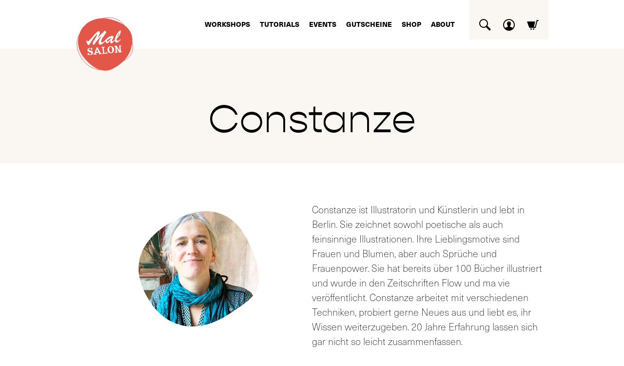

--- FILE ---
content_type: text/css
request_url: https://malsalon.de/wp-content/themes/malsalon2.5/style.css
body_size: 14173
content:
/*
Theme Name: Malsalon 2.5
Version: 2.5
Author: elektrischerwalfisch
Author URI: http://elektrischerwalfisch.de
*/


/*
 * The Typekit service used to deliver this font or fonts for use on websites
 * is provided by Adobe and is subject to these Terms of Use
 * http://www.adobe.com/products/eulas/tou_typekit. For font license
 * information, see the list below.
 *
 * gopher:
*   - http://typekit.com/eulas/00000000000000007735cb03
*   - http://typekit.com/eulas/00000000000000007735cb0f
* neue-haas-unica:
*   - http://typekit.com/eulas/00000000000000007735bb02
*   - http://typekit.com/eulas/00000000000000007735bb04
*   - http://typekit.com/eulas/00000000000000007735bb07
*   - http://typekit.com/eulas/00000000000000007735bb0a
*   - http://typekit.com/eulas/00000000000000007735bb0e
*   - http://typekit.com/eulas/00000000000000007735bb11
*   - http://typekit.com/eulas/00000000000000007735bb14
*   - http://typekit.com/eulas/00000000000000007735bb17
*   - http://typekit.com/eulas/00000000000000007735bb1b
*   - http://typekit.com/eulas/00000000000000007735bb1e
*   - http://typekit.com/eulas/00000000000000007735bb21
*   - http://typekit.com/eulas/00000000000000007735bb24
*   - http://typekit.com/eulas/00000000000000007735bb27
*   - http://typekit.com/eulas/00000000000000007735bb2a
*   - http://typekit.com/eulas/00000000000000007735bb2c
*   - http://typekit.com/eulas/00000000000000007735bb2d
*   - http://typekit.com/eulas/00000000000000007735bb2f
*   - http://typekit.com/eulas/00000000000000007735bb30
 *
 * © 2009-2021 Adobe Systems Incorporated. All Rights Reserved.
 */
/*{"last_published":"2021-06-30 11:43:14 UTC"}*/

@import url("https://p.typekit.net/p.css?s=1&k=sha8xvq&ht=tk&f=39510.39511.39512.39513.39514.39515.39516.39517.39518.39519.39520.39521.39522.39523.39524.39525.39526.39527.43703.43709&a=3297777&app=typekit&e=css");

@font-face {
font-family:"neue-haas-unica";
src:url("https://use.typekit.net/af/186479/00000000000000007735bb0e/30/l?primer=7cdcb44be4a7db8877ffa5c0007b8dd865b3bbc383831fe2ea177f62257a9191&fvd=n9&v=3") format("woff2"),url("https://use.typekit.net/af/186479/00000000000000007735bb0e/30/d?primer=7cdcb44be4a7db8877ffa5c0007b8dd865b3bbc383831fe2ea177f62257a9191&fvd=n9&v=3") format("woff"),url("https://use.typekit.net/af/186479/00000000000000007735bb0e/30/a?primer=7cdcb44be4a7db8877ffa5c0007b8dd865b3bbc383831fe2ea177f62257a9191&fvd=n9&v=3") format("opentype");
font-display:auto;font-style:normal;font-weight:900;
}

@font-face {
font-family:"neue-haas-unica";
src:url("https://use.typekit.net/af/c62333/00000000000000007735bb11/30/l?primer=7cdcb44be4a7db8877ffa5c0007b8dd865b3bbc383831fe2ea177f62257a9191&fvd=i9&v=3") format("woff2"),url("https://use.typekit.net/af/c62333/00000000000000007735bb11/30/d?primer=7cdcb44be4a7db8877ffa5c0007b8dd865b3bbc383831fe2ea177f62257a9191&fvd=i9&v=3") format("woff"),url("https://use.typekit.net/af/c62333/00000000000000007735bb11/30/a?primer=7cdcb44be4a7db8877ffa5c0007b8dd865b3bbc383831fe2ea177f62257a9191&fvd=i9&v=3") format("opentype");
font-display:auto;font-style:italic;font-weight:900;
}

@font-face {
font-family:"neue-haas-unica";
src:url("https://use.typekit.net/af/44aefd/00000000000000007735bb02/30/l?primer=7cdcb44be4a7db8877ffa5c0007b8dd865b3bbc383831fe2ea177f62257a9191&fvd=n8&v=3") format("woff2"),url("https://use.typekit.net/af/44aefd/00000000000000007735bb02/30/d?primer=7cdcb44be4a7db8877ffa5c0007b8dd865b3bbc383831fe2ea177f62257a9191&fvd=n8&v=3") format("woff"),url("https://use.typekit.net/af/44aefd/00000000000000007735bb02/30/a?primer=7cdcb44be4a7db8877ffa5c0007b8dd865b3bbc383831fe2ea177f62257a9191&fvd=n8&v=3") format("opentype");
font-display:auto;font-style:normal;font-weight:800; /* EXTRA BOLD */
}

@font-face {
font-family:"neue-haas-unica";
src:url("https://use.typekit.net/af/ee5a52/00000000000000007735bb04/30/l?primer=7cdcb44be4a7db8877ffa5c0007b8dd865b3bbc383831fe2ea177f62257a9191&fvd=i8&v=3") format("woff2"),url("https://use.typekit.net/af/ee5a52/00000000000000007735bb04/30/d?primer=7cdcb44be4a7db8877ffa5c0007b8dd865b3bbc383831fe2ea177f62257a9191&fvd=i8&v=3") format("woff"),url("https://use.typekit.net/af/ee5a52/00000000000000007735bb04/30/a?primer=7cdcb44be4a7db8877ffa5c0007b8dd865b3bbc383831fe2ea177f62257a9191&fvd=i8&v=3") format("opentype");
font-display:auto;font-style:italic;font-weight:800; /* EXTRA BOLD */
}

@font-face {
font-family:"neue-haas-unica";
src:url("https://use.typekit.net/af/92a736/00000000000000007735bb14/30/l?primer=7cdcb44be4a7db8877ffa5c0007b8dd865b3bbc383831fe2ea177f62257a9191&fvd=n7&v=3") format("woff2"),url("https://use.typekit.net/af/92a736/00000000000000007735bb14/30/d?primer=7cdcb44be4a7db8877ffa5c0007b8dd865b3bbc383831fe2ea177f62257a9191&fvd=n7&v=3") format("woff"),url("https://use.typekit.net/af/92a736/00000000000000007735bb14/30/a?primer=7cdcb44be4a7db8877ffa5c0007b8dd865b3bbc383831fe2ea177f62257a9191&fvd=n7&v=3") format("opentype");
font-display:auto;font-style:normal;font-weight:700; /* BOLD */
}

@font-face {
font-family:"neue-haas-unica";
src:url("https://use.typekit.net/af/8e49dd/00000000000000007735bb17/30/l?primer=7cdcb44be4a7db8877ffa5c0007b8dd865b3bbc383831fe2ea177f62257a9191&fvd=i7&v=3") format("woff2"),url("https://use.typekit.net/af/8e49dd/00000000000000007735bb17/30/d?primer=7cdcb44be4a7db8877ffa5c0007b8dd865b3bbc383831fe2ea177f62257a9191&fvd=i7&v=3") format("woff"),url("https://use.typekit.net/af/8e49dd/00000000000000007735bb17/30/a?primer=7cdcb44be4a7db8877ffa5c0007b8dd865b3bbc383831fe2ea177f62257a9191&fvd=i7&v=3") format("opentype");
font-display:auto;font-style:italic;font-weight:700; /* BOLD */
}

@font-face {
font-family:"neue-haas-unica";
src:url("https://use.typekit.net/af/8a8abc/00000000000000007735bb07/30/l?primer=7cdcb44be4a7db8877ffa5c0007b8dd865b3bbc383831fe2ea177f62257a9191&fvd=n6&v=3") format("woff2"),url("https://use.typekit.net/af/8a8abc/00000000000000007735bb07/30/d?primer=7cdcb44be4a7db8877ffa5c0007b8dd865b3bbc383831fe2ea177f62257a9191&fvd=n6&v=3") format("woff"),url("https://use.typekit.net/af/8a8abc/00000000000000007735bb07/30/a?primer=7cdcb44be4a7db8877ffa5c0007b8dd865b3bbc383831fe2ea177f62257a9191&fvd=n6&v=3") format("opentype");
font-display:auto;font-style:normal;font-weight:600; /* SEMI BOLD */
}

@font-face {
font-family:"neue-haas-unica";
src:url("https://use.typekit.net/af/59286b/00000000000000007735bb0a/30/l?primer=7cdcb44be4a7db8877ffa5c0007b8dd865b3bbc383831fe2ea177f62257a9191&fvd=i6&v=3") format("woff2"),url("https://use.typekit.net/af/59286b/00000000000000007735bb0a/30/d?primer=7cdcb44be4a7db8877ffa5c0007b8dd865b3bbc383831fe2ea177f62257a9191&fvd=i6&v=3") format("woff"),url("https://use.typekit.net/af/59286b/00000000000000007735bb0a/30/a?primer=7cdcb44be4a7db8877ffa5c0007b8dd865b3bbc383831fe2ea177f62257a9191&fvd=i6&v=3") format("opentype");
font-display:auto;font-style:italic;font-weight:600; /* SEMI BOLD */
}

@font-face {
font-family:"neue-haas-unica";
src:url("https://use.typekit.net/af/579a71/00000000000000007735bb24/30/l?primer=7cdcb44be4a7db8877ffa5c0007b8dd865b3bbc383831fe2ea177f62257a9191&fvd=n5&v=3") format("woff2"),url("https://use.typekit.net/af/579a71/00000000000000007735bb24/30/d?primer=7cdcb44be4a7db8877ffa5c0007b8dd865b3bbc383831fe2ea177f62257a9191&fvd=n5&v=3") format("woff"),url("https://use.typekit.net/af/579a71/00000000000000007735bb24/30/a?primer=7cdcb44be4a7db8877ffa5c0007b8dd865b3bbc383831fe2ea177f62257a9191&fvd=n5&v=3") format("opentype");
font-display:auto;font-style:normal;font-weight:500; /* MEDIUM */
}

@font-face {
font-family:"neue-haas-unica";
src:url("https://use.typekit.net/af/ba81f0/00000000000000007735bb27/30/l?primer=7cdcb44be4a7db8877ffa5c0007b8dd865b3bbc383831fe2ea177f62257a9191&fvd=i5&v=3") format("woff2"),url("https://use.typekit.net/af/ba81f0/00000000000000007735bb27/30/d?primer=7cdcb44be4a7db8877ffa5c0007b8dd865b3bbc383831fe2ea177f62257a9191&fvd=i5&v=3") format("woff"),url("https://use.typekit.net/af/ba81f0/00000000000000007735bb27/30/a?primer=7cdcb44be4a7db8877ffa5c0007b8dd865b3bbc383831fe2ea177f62257a9191&fvd=i5&v=3") format("opentype");
font-display:auto;font-style:italic;font-weight:500; /* MEDIUM */
}

@font-face {
font-family:"neue-haas-unica";
src:url("https://use.typekit.net/af/d7f1e9/00000000000000007735bb2a/30/l?primer=7cdcb44be4a7db8877ffa5c0007b8dd865b3bbc383831fe2ea177f62257a9191&fvd=n4&v=3") format("woff2"),url("https://use.typekit.net/af/d7f1e9/00000000000000007735bb2a/30/d?primer=7cdcb44be4a7db8877ffa5c0007b8dd865b3bbc383831fe2ea177f62257a9191&fvd=n4&v=3") format("woff"),url("https://use.typekit.net/af/d7f1e9/00000000000000007735bb2a/30/a?primer=7cdcb44be4a7db8877ffa5c0007b8dd865b3bbc383831fe2ea177f62257a9191&fvd=n4&v=3") format("opentype");
font-display:auto;font-style:normal;font-weight:400; /* NORMAL */
}

@font-face {
font-family:"neue-haas-unica";
src:url("https://use.typekit.net/af/e07c44/00000000000000007735bb1b/30/l?primer=7cdcb44be4a7db8877ffa5c0007b8dd865b3bbc383831fe2ea177f62257a9191&fvd=i4&v=3") format("woff2"),url("https://use.typekit.net/af/e07c44/00000000000000007735bb1b/30/d?primer=7cdcb44be4a7db8877ffa5c0007b8dd865b3bbc383831fe2ea177f62257a9191&fvd=i4&v=3") format("woff"),url("https://use.typekit.net/af/e07c44/00000000000000007735bb1b/30/a?primer=7cdcb44be4a7db8877ffa5c0007b8dd865b3bbc383831fe2ea177f62257a9191&fvd=i4&v=3") format("opentype");
font-display:auto;font-style:italic;font-weight:400; /* NORMAL */
}

@font-face {
font-family:"neue-haas-unica";
src:url("https://use.typekit.net/af/5da8b8/00000000000000007735bb1e/30/l?primer=7cdcb44be4a7db8877ffa5c0007b8dd865b3bbc383831fe2ea177f62257a9191&fvd=n3&v=3") format("woff2"),url("https://use.typekit.net/af/5da8b8/00000000000000007735bb1e/30/d?primer=7cdcb44be4a7db8877ffa5c0007b8dd865b3bbc383831fe2ea177f62257a9191&fvd=n3&v=3") format("woff"),url("https://use.typekit.net/af/5da8b8/00000000000000007735bb1e/30/a?primer=7cdcb44be4a7db8877ffa5c0007b8dd865b3bbc383831fe2ea177f62257a9191&fvd=n3&v=3") format("opentype");
font-display:auto;font-style:normal;font-weight:300;
}

@font-face {
font-family:"neue-haas-unica";
src:url("https://use.typekit.net/af/621cef/00000000000000007735bb21/30/l?primer=7cdcb44be4a7db8877ffa5c0007b8dd865b3bbc383831fe2ea177f62257a9191&fvd=i3&v=3") format("woff2"),url("https://use.typekit.net/af/621cef/00000000000000007735bb21/30/d?primer=7cdcb44be4a7db8877ffa5c0007b8dd865b3bbc383831fe2ea177f62257a9191&fvd=i3&v=3") format("woff"),url("https://use.typekit.net/af/621cef/00000000000000007735bb21/30/a?primer=7cdcb44be4a7db8877ffa5c0007b8dd865b3bbc383831fe2ea177f62257a9191&fvd=i3&v=3") format("opentype");
font-display:auto;font-style:italic;font-weight:300;
}

@font-face {
font-family:"neue-haas-unica";
src:url("https://use.typekit.net/af/1ae426/00000000000000007735bb2c/30/l?primer=7cdcb44be4a7db8877ffa5c0007b8dd865b3bbc383831fe2ea177f62257a9191&fvd=n2&v=3") format("woff2"),url("https://use.typekit.net/af/1ae426/00000000000000007735bb2c/30/d?primer=7cdcb44be4a7db8877ffa5c0007b8dd865b3bbc383831fe2ea177f62257a9191&fvd=n2&v=3") format("woff"),url("https://use.typekit.net/af/1ae426/00000000000000007735bb2c/30/a?primer=7cdcb44be4a7db8877ffa5c0007b8dd865b3bbc383831fe2ea177f62257a9191&fvd=n2&v=3") format("opentype");
font-display:auto;font-style:normal;font-weight:200;
}

@font-face {
font-family:"neue-haas-unica";
src:url("https://use.typekit.net/af/6a5d49/00000000000000007735bb2d/30/l?primer=7cdcb44be4a7db8877ffa5c0007b8dd865b3bbc383831fe2ea177f62257a9191&fvd=i2&v=3") format("woff2"),url("https://use.typekit.net/af/6a5d49/00000000000000007735bb2d/30/d?primer=7cdcb44be4a7db8877ffa5c0007b8dd865b3bbc383831fe2ea177f62257a9191&fvd=i2&v=3") format("woff"),url("https://use.typekit.net/af/6a5d49/00000000000000007735bb2d/30/a?primer=7cdcb44be4a7db8877ffa5c0007b8dd865b3bbc383831fe2ea177f62257a9191&fvd=i2&v=3") format("opentype");
font-display:auto;font-style:italic;font-weight:200;
}

@font-face {
font-family:"neue-haas-unica";
src:url("https://use.typekit.net/af/f824a5/00000000000000007735bb2f/30/l?primer=7cdcb44be4a7db8877ffa5c0007b8dd865b3bbc383831fe2ea177f62257a9191&fvd=n1&v=3") format("woff2"),url("https://use.typekit.net/af/f824a5/00000000000000007735bb2f/30/d?primer=7cdcb44be4a7db8877ffa5c0007b8dd865b3bbc383831fe2ea177f62257a9191&fvd=n1&v=3") format("woff"),url("https://use.typekit.net/af/f824a5/00000000000000007735bb2f/30/a?primer=7cdcb44be4a7db8877ffa5c0007b8dd865b3bbc383831fe2ea177f62257a9191&fvd=n1&v=3") format("opentype");
font-display:auto;font-style:normal;font-weight:100; /* LIGHT */
}

@font-face {
font-family:"neue-haas-unica";
src:url("https://use.typekit.net/af/e3f2eb/00000000000000007735bb30/30/l?primer=7cdcb44be4a7db8877ffa5c0007b8dd865b3bbc383831fe2ea177f62257a9191&fvd=i1&v=3") format("woff2"),url("https://use.typekit.net/af/e3f2eb/00000000000000007735bb30/30/d?primer=7cdcb44be4a7db8877ffa5c0007b8dd865b3bbc383831fe2ea177f62257a9191&fvd=i1&v=3") format("woff"),url("https://use.typekit.net/af/e3f2eb/00000000000000007735bb30/30/a?primer=7cdcb44be4a7db8877ffa5c0007b8dd865b3bbc383831fe2ea177f62257a9191&fvd=i1&v=3") format("opentype");
font-display:auto;font-style:italic;font-weight:100; /* LIGHT */
}

@font-face {
font-family:"gopher";
src:url("https://use.typekit.net/af/527667/00000000000000007735cb03/30/l?primer=7cdcb44be4a7db8877ffa5c0007b8dd865b3bbc383831fe2ea177f62257a9191&fvd=n3&v=3") format("woff2"),url("https://use.typekit.net/af/527667/00000000000000007735cb03/30/d?primer=7cdcb44be4a7db8877ffa5c0007b8dd865b3bbc383831fe2ea177f62257a9191&fvd=n3&v=3") format("woff"),url("https://use.typekit.net/af/527667/00000000000000007735cb03/30/a?primer=7cdcb44be4a7db8877ffa5c0007b8dd865b3bbc383831fe2ea177f62257a9191&fvd=n3&v=3") format("opentype");
font-display:auto;font-style:normal;font-weight:300;
}

@font-face {
font-family:"gopher";
src:url("https://use.typekit.net/af/1bcb70/00000000000000007735cb0f/30/l?primer=7cdcb44be4a7db8877ffa5c0007b8dd865b3bbc383831fe2ea177f62257a9191&fvd=n7&v=3") format("woff2"),url("https://use.typekit.net/af/1bcb70/00000000000000007735cb0f/30/d?primer=7cdcb44be4a7db8877ffa5c0007b8dd865b3bbc383831fe2ea177f62257a9191&fvd=n7&v=3") format("woff"),url("https://use.typekit.net/af/1bcb70/00000000000000007735cb0f/30/a?primer=7cdcb44be4a7db8877ffa5c0007b8dd865b3bbc383831fe2ea177f62257a9191&fvd=n7&v=3") format("opentype");
font-display:auto;font-style:normal;font-weight:700;
}

.tk-neue-haas-unica { font-family: "neue-haas-unica",sans-serif; }
.tk-gopher { font-family: "gopher",sans-serif; }

/* VARIABLEN */
:root {  --colordark: #000000;}
:root {  --colorlight: #FFFFFF;}

:root {  --color01: #E25748;} /* Orange */
:root {  --color02: #F4F4F4;} /* pastell 02 */
:root {  --color03: #F2EBE4;} /* pastell 03 */
:root {  --color04: #FAF6F2;} /* pastell 04 */
:root {  --color05: #D5D5D5;} /* grau 04 */

.woocommerce .woocommerce-error,
.woocommerce .woocommerce-info,
.woocommerce .woocommerce-message {border-top-color: var(--color01);background-color: var(--color03);}
#wrapper .woocommerce form.checkout_coupon,
#wrapper .woocommerce form.login,
#wrapper .woocommerce form.register {border: none;background-color: var(--color03);max-width: 600px;}
.woocommerce .woocommerce-error::before,
.woocommerce .woocommerce-info::before,
.woocommerce .woocommerce-message::before {color: var(--color01);}

* {margin: 0;padding: 0;box-sizing: border-box;}
header, footer, section, article, nav {display: block;}

body {background: var(--colorlight);color: var(--colordark);font-family: 'neue-haas-unica', Arial, Helvetica, Sans-Serif;font-weight: 200;font-style: normal;line-height: 30px;font-size: 20px; }

h1,
#banner .header-content h2 {font-family: 'gopher';color: var(--colordark);font-weight: 300;font-size: 80px;
line-height: 100px;margin-bottom: 40px;}

h2,
h2.tribe-events-related-events-title {font-family: 'gopher';color: var(--colordark);font-weight: 700;font-size: 40px;line-height: 46px;margin-bottom: 15px;}

h3,
#main .tribe-events	.tribe-events-calendar-list .tribe-events-calendar-list__event-title,
#main .woocommerce .products li .inner .woocommerce-loop-product__title,
#main .accordion .title {font-family: 'gopher';color: var(--colordark);font-weight: 700;font-size: 24px;line-height: 30px;margin-bottom: 10px;}

h4, h5, h6 {font-family: 'gopher';color: var(--colordark); font-weight: 300; font-size: inherit;line-height: inherit;}

h2 a, h3 a {text-decoration: none;}
h2 a:hover, h3 a:hover {opacity: 0.6;}

.headline-color,
.strong-color strong {color: var(--color01);}

a {color: var(--color01);text-decoration: underline;}
a:hover, a:active {text-decoration: none;outline: 0;}
p {margin-bottom: 15px;}
ul {list-style: none;}
img {border: none;}
b, strong {font-weight: 700;}
hr {margin-bottom: 30px; background: var(--colordark);border: medium none;height: 1px;}
table {border-collapse: collapse;border-spacing: 0;}
.invisible {display: none;}
.clearfix {clear: both;}

/* Kommentare zur Dokumentation der Event-Calendar-Templates */
.dok-intern {display: none!important;}
/*.dok-intern {font-size: 10px; color: red;}*/

#wrapper .inside,
#main .content > *,
#main .content > .wp-block-group > *,
#main .woocommerce-notices-wrapper {width: 1400px;}

#wrapper .inside {margin: 0 auto}

#main .content > *,
#main .content > .wp-block-group .wp-block-group__inner-container,
#main .woocommerce-notices-wrapper {margin-left: auto;margin-right: auto;}

#main .content .wp-block-group.bgColor01  {margin: 0;width: 100%;padding-top: 60px;padding-bottom: 20px;margin-bottom: 30px;}

#main .wp-block-columns {gap: 30px;flex: 1;}
#main .wp-block-columns .wp-block-column {}

/*#main .wp-block-columns .wp-block-column {margin-left: 15px; margin-right: 15px;flex: 1;}
#main .wp-block-columns .wp-block-column:first-child {margin-left: 0;}
#main .wp-block-columns .wp-block-column:last-child {margin-right: 0;}*/

#main .wp-block-columns.colorbox .wp-block-column {background-color: var(--color04);padding: 20px;margin-bottom: 20px;}

#main .wp-block-separator {border: none;background: var(--color05);height: 1px;}

/* Object-fit-images  (z.B. Gutenberg-Gallery) */
#main .wp-block-gallery img,
#main .gallery  img,
#banner .thumb img,
#main .post-list .post .thumb img,
.single-tribe_ext_instructor #main .single-post .thumb img,
#main .tribe-events	.tribe-events-calendar-list .tribe-events-calendar-list__event-featured-image-wrapper img,
#main .tribe-events	.tribe-events-calendar-list > div .tribe-events-calendar-list__event-featured-image-wrapper img,
#main .tribe-events-single .tribe-events-event-meta .all-linked-Instruktoren .fs_instructor .fs_instructor_image img,
#main .slideshow .slick-slide img,
#main .woocommerce .products li .thumb img { object-fit: cover;height: 100%;width: 100%;font-family: 'object-fit: cover'; }/* IE-fix object-fit-images */

/* Animationen */
#header #menu ul,
#header #menu a,
#header #menu a::after,
#header .extra .wp-block-search,
#banner > div,
#main .accordion .title,
#main .post-list .post .content-wrap:hover,
#main .tribe-events	.tribe-events-calendar-list > div .tribe-events-calendar-list__event-wrapper:hover,
#main .woocommerce .products li .inner:hover,
#main .instructor-list .post-list-wrap .post .content-wrap .thumb::after,
#main .tribe-events-single .tribe-events-event-meta .all-linked-Instruktoren .fs_instructor .fs_instructor_image::after {
	-webkit-transition: all 0.4s ease-in-out 0s;
	-moz-transition: all 0.4s ease-in-out 0s;
	-o-transition: all 0.4s ease-in-out 0s;
	transition: all 0.4s ease-in-out 0s;}

/* Formulare */
fieldset {border: none;margin-bottom: 20px;}
fieldset legend,
.wpcf7 label,
#wrapper .woocommerce form label {font-size: 16px;line-height: 26px;font-weight: 500;}
.wpcf7 label span {font-weight: 400;}

.wpcf7 input.wpcf7-text,
.wpcf7 input.wpcf7-date,
.wpcf7 input.wpcf7-number,
.wpcf7 select,
.wpcf7 textarea,
.wp-block-search input.wp-block-search__input,
.woocommerce input.input-text,
.woocommerce .quantity input.qty,
.woocommerce .select2-container--default .select2-selection--single,
.woocommerce form .form-row textarea.input-text,
.tribe-js .tribe-common.event-tickets input[type="text"],
.tribe-js .tribe-common.event-tickets input[type="email"],
#mc_embed_signup input[type="text"],
#mc_embed_signup input[type="email"] { background: var(--colorlight) none repeat scroll 0 0;border: 1px solid var(--colordark);padding: 10px 10px;box-sizing: border-box;-moz-box-sizing: border-box;width: 100%;margin-bottom: 10px;-webkit-appearance: none;border-radius: 0;font-size: 16px; line-height: 24px;font-family: inherit;}

.woocommerce .select2-container--default .select2-selection--single {padding-top: 3px;height: 50px;}
.woocommerce .select2-container--default .select2-selection--single .select2-selection__rendered {color: inherit;line-height: inherit;padding: 6px 0 0 0;}
.woocommerce .select2-container--default .select2-selection--single .select2-selection__arrow {top: 12px;right: 6px;}

input.submit,
.wpcf7 input.wpcf7-submit,
.wp-block-search button.wp-block-search__button,
#main .button,
#main button {background: var(--color01) none repeat scroll 0 0;font-size: 100%;color: var(--colorlight);font-weight: 700;font-size: 16px;line-height: 22px;text-transform: uppercase;width: 100%;border: none;padding: 15px;cursor: pointer;border-radius: 5px;text-decoration: none;text-align: center;}
#main button[disabled="disabled"] {background-color: var(--color05);}

#main .tribe-dialog	.tribe-dialog__close-button,
#main .tribe-dialog .tribe-tickets__tickets-item-remove,
#main .tribe-dialog .tribe-tickets__attendee-tickets-item-remove,
#main .woocommerce .remove {background: none;width: auto;color: var(--color01);padding: 0;height: 26px;width: 26px;border: 1px solid var(--color01);border-radius: 50%;font-weight: 300;line-height: 20px;font-size: 17px;}

#main .tribe-dialog	.tribe-dialog__close-button::before,
#main .tribe-dialog .tribe-tickets__tickets-item-remove::before,
#main .tribe-dialog .tribe-tickets__attendee-tickets-item-remove::before {content: 'x'; color: var(--color01);}

#main .tribe-dialog .tribe-tickets__attendee-tickets-item-remove svg,
#main .woocommerce .remove svg {display: none;}
#main .tribe-dialog .tribe-tickets__attendee-tickets-item-remove {overflow: hidden;color: transparent;text-indent: 7px;}


#main .mejs-container button {background: inherit;color: inherit;font-weight: inherit;font-size: inherit;line-height: inherit;text-transform: inherit;width: inherit;border: inherit;padding: inherit;cursor: inherit;border-radius: inherit;}
.wpcf7 span.wpcf7-list-item {margin: 0 10px 0 0;}
.wpcf7 .wpcf7-checkbox .wpcf7-list-item {margin: 0;display: block;}
.wpcf7 .wpcf7-response-output {margin: 0 0 20px 0;}
#main .woocommerce .input-checkbox,
#main #mc_embed_signup input.av-checkbox {margin: 0 5px 0 0;}
#main .woocommerce .woocommerce-error {margin: 0 0 20px 0;}

.wpcf7 .form-columns {display: flex; flex-wrap: wrap;justify-content: space-between;}
.wpcf7 .form-columns br {display: none;}
.wpcf7 .form-columns > *{flex-basis: 48%;}
.wpcf7 .form-columns .col100 {flex-basis: 100%;}
.wpcf7 .form-columns .submit-block {flex-basis: 100%;text-align: right;display: flex;flex-direction: row-reverse;}
.wpcf7 .form-columns .submit-block .wpcf7-submit {width: auto;}
.wpcf7 .form-columns .submit-block .ajax-loader {display: block;}

.slick-slider .slick-dots {bottom: 10px;font-size: 10px;line-height: 10px;list-style: none;margin: 0;position: absolute;text-align: center;width: 100%;z-index: 10;}
.slick-slider .slick-dots li {display: inline;}
.slick-slider .slick-dots li button { background: var(--color01);border: medium none;height: 10px;margin: 0 6px;overflow: hidden;text-indent: -1000px;width: 10px;padding: 0;
-webkit-border-radius: 5px;
-moz-border-radius: 5px;
border-radius: 5px;}
.slick-slider .slick-dots li.slick-active button {background: var(--colorlight);}
.slick-slider .slick-arrow {position: absolute;top: 0;z-index: 1;height: 100%;width: 80px;text-align: center;}
.slick-slider .slick-arrow span {background: url("img/icon-bg01.svg") no-repeat center center transparent;font-weight: 300;position: absolute;display: block;cursor: pointer;color: var(--colorlight);font-size: 30px;line-height: 46px;width: 50px;top: 50%;height: 50px;margin-top: -25px;}
.slick-slider .slick-arrow span i {color: var(--colorlight);}
.slick-slider .slick-arrow:hover span {color: var(--color01);}
.slick-slider .slick-arrow.prev {left: 0;}
.slick-slider .slick-arrow.next {right: 0;}

.contactmail::before {content: 'berli';}
.contactmail::after {content: 'salon.de';}
.contactmail .contacttwo::before {content: 'n@mal';}
.contactmail .contactone {display: none;}

#main .mejs-container button {}

i.im {color: var(--color01);font-size: 18px;}

a.icon {color: var(--colordark);display: inline-block;height: 35px;text-decoration: none;margin-bottom: 5px;padding-right: 15px;}
.icon i.im {color: var(--color01);font-size: 24px;padding-right: 5px;vertical-align: middle;}
.icon:hover {opacity: 0.4;}
.icon .bg {display: none;}
.icon[href='#'] {pointer-events: none;}
.icon[href='#']:hover {opacity: 1;}


#main .screen-reader-text {display: none;}

#wrapper {padding-top: 100px;}
#header {position: fixed;top: 0;left: 0;width: 100%;z-index: 999;background: var(--colorlight);height: 100px;}
#header #top {position: relative;height: 100%;}
#header #top .inside {position: relative;height: 100%;display: flex;justify-content: flex-end;align-items: center;}

#header .title {position: absolute;top: 30px;z-index: 100;left: 0;}
#header .title a {display: block;width: 120px;}
#header .title a img {display: block;height: auto;width: 100%;border: none;}

#header .extra {height: 100%;}
#header .extra .inner {background: var(--color04);color: var(--colordark);display: block;padding: 26px 10px 5px 10px;}
#header .extra a {padding: 0 5px;}
#header .extra a.icon i {color: var(--colordark);padding: 0 5px;}
#header .extra p {display: inline;margin: 0;font-size: 20px;line-height: 50px;}
#header .extra p br {display: none;}
#header .extra .wp-block-search {height: 0;overflow: hidden;}
#header .extra .wp-block-search label {display: none;}
#header .extra .wp-block-search.search-active {height: 90px;}

#header .extra .wp-block-search .wp-block-search__inside-wrapper {max-width: 0;display: block;min-width: 100%;}
#header .extra .wp-block-search .wp-block-search__inside-wrapper > * {display: block;}
#header .extra .wp-block-search input {}
#header .extra .wp-block-search button {margin: 0 0 5px 0;padding: 5px;}

#header #menu {padding: 0 10px;height: 50px;}
#header #menu .title {display: none;}
#header #menu ul {font-size: 0;line-height: 0;}
#header #menu li {}
#header #menu li,
#header #menu a {display: inline-block; font-weight: 700; font-size: 14px;line-height: 30px; color: #000000; }
#header #menu a {width: 100%;display: block; text-transform: uppercase; padding: 10px 20px 0 0;text-decoration: none;position: relative;}
#header #menu a::after,
#main .woocommerce .woocommerce-MyAccount-navigation ul li a::before {opacity: 0;margin: -5px auto 0 auto;content: '';background: var(--color01);display: block;width: 10px;height: 10px;border-radius: 50%;}
#header #menu ul li.current_page_item > a::after,
#header #menu ul li.current_page_ancestor > a::after,
#header #menu ul li a:hover::after,
#main .woocommerce .woocommerce-MyAccount-navigation ul li a:hover::before,
#main .woocommerce .woocommerce-MyAccount-navigation ul li.is-active a::before {opacity: 1;margin-top: 0;}
#header #menu ul.children {display: none;}

/* Diese Seite & deren Unterseiten werden in allen Menus ausgeblendet: */
.page-item-49 {display: none!important;}

#header #menu #toggle-nav {display: none;}

#header #menu .searchform .inside {}
#header #menu .searchform form {}
#header #menu .searchform input.textbox{}
#header #menu .searchform .submit {}

#banner {background-image: url("img/loader-white01.gif"); background-repeat: no-repeat; background-position: scroll ; background-position: center center; background-color: var(--color04);height: 100vh;}
#banner.bg-loaded {background-image: none;height: auto;}

#banner > div {opacity: 0;position: relative;}
#banner.bg-loaded > div {opacity: 1;}

#banner .wp-block-image img {width: 100%; height: auto;}

#banner .thumb img,
#banner .header-content .wp-block-columns .wp-block-image {display: none;}

#banner .header-content .wp-block-columns,
#banner .thumb { background-repeat: no-repeat;background-position: right center;background-attachment: scroll;background-color: transparent;
  -webkit-background-size: cover;
  -moz-background-size: cover;
  -o-background-size: cover;
  background-size: cover;
-webkit-transition: opacity 0.4s ease-in-out 0s;
-moz-transition: opacity 0.4s ease-in-out 0s;
-o-transition: opacity 0.4s ease-in-out 0s;
transition: opacity 0.4s ease-in-out 0s;
}

#banner .header-content .wp-block-columns {display: block;margin: 0;}
#banner .header-content .wp-block-columns .wp-block-column {}
#banner .header-content .wp-block-columns .wp-block-column:first-child {background-image: url("img/slideshow-schwung_wide_desk.svg");background-repeat: no-repeat; background-position: right -1px; background-color: transparent;background-size: auto 101%;padding: 185px 20% 185px 0;width: 70%;height: 880px;}

#banner .header-content .wp-block-columns .wp-block-column:last-child {display: none;}
#banner .header-content .wp-block-columns h1 {}
#banner .header-content .wp-block-columns i {color: var(--color01);}
#banner .header-content .slideshow .slick-arrow.prev {display: none!important;}
#banner > .inside  > h1 {text-align: center;padding: 95px 0 40px 0;margin-bottom: 0;}

#banner .thumb {display: block;position: relative;text-align: left;min-height: 50vh;width: auto;margin: 0;}


#container {padding: 80px 0;}

#main ul,
#main ol { margin: 0 0 15px 20px;}
#main ul { list-style: disc;}

#main .header-content {display: none;}

#main .wp-block-image {position: relative; margin-bottom: 0; text-align: center;}
#main .wp-block-image img {max-width: 100%;height: auto;display: block;}
#main .wp-block-image a {display: block;}
#main .wp-block-image > * {margin-bottom: 15px;display: block; overflow: hidden;}
#main .wp-block-image .aligncenter {display: inline-block;}
#main .wp-block-image .alignleft,
#main .wp-block-image .alignright {margin-bottom: 0;max-width: 50%;}
#main .wp-block-image:not(.is-resized) > img,
#main .wp-block-image figure {position: relative;}
#main .wp-block-image:not(.is-resized) > img,
#main .wp-block-image:not(.is-resized) > a > img,
#main .wp-block-image figure:not(.is-resized) > img {width: 100%;height: auto;}

#main figcaption {position: absolute;bottom: 0;left: 0;z-index: 1;background: rgba(0,0,0,0.7);color: var(--colorlight);margin: 0!important;width: 100%;text-align: left;padding: 4px 10px;font-style: italic;font-size: 14px;line-height: 16px;}

#main .wp-block-embed figcaption,
#main .wp-block-gallery figcaption.blocks-gallery-caption {position: static;background: none;color: inherit;text-align: center;}

#main .wp-block-gallery {margin-bottom: 15px;}
#main .wp-block-gallery ul {list-style: none;margin: 0;}

#main .wp-block-gallery.logogallery {}
#main .wp-block-gallery.logogallery .blocks-gallery-item figure {align-items: center;padding: 0 20px 40px 20px;}
#main .wp-block-gallery.logogallery .blocks-gallery-item img {object-fit: contain;}

/* Classic-Editor Gallery START */
#main .gallery {display: flex; flex-wrap: wrap;}
#main .gallery.gallery-columns-2 > * {width: 50%;}
#main .gallery.gallery-columns-3 > * {width: 33.33%;}
#main .gallery.gallery-columns-4 > * {width: 25%;}
#main .gallery.gallery-columns-5 > * {width: 20%;}
#main .gallery  img {border: none;}
/* Classic-Editor Gallery END */

#main .slideshow {display: block;}
#main .slideshow .slider-wrap {width: 100%;}
#main .slideshow .slider-wrap .slick-slide {height: 480px;width: 100%; margin: 0;border: 1px solid var(--color05);border-radius: 5px;}
#main .slideshow .slick-slide > *,
#main .slideshow .slick-slide .wp-block-embed__wrapper {height: 100%;}
#main .slideshow .slider-nav {width: 100%;}
#main .slideshow .slider-nav .slick-slide {height: 110px; margin: 20px 20px 0 0;border: 1px solid var(--color05);border-radius: 5px;}
#main .slideshow .slider-nav .slick-slide .wp-block-embed {pointer-events: none;}
#main .slideshow .slick-slide .wp-block-embed .wp-block-embed__wrapper {height: 100%;padding: 0;}
#main .slideshow .slick-slide.wp-video {display: flex;align-content: center;align-items: center;background: var(--colordark);overflow: hidden;}
#main .slideshow .gallery-caption {display: none;}

#main .woocommerce .product .product-details .slideshow,
#main .woocommerce .product .product-details .gallery,
#main .tribe-events-single .event-details .slideshow,
#main .tribe-events-single .event-details .gallery {display: none;}

#main .wp-block-media-text .wp-block-media-text__media img {height: auto;}
#main .wp-block-media-text.is-image-fill a {display: block;height: 100%;}
#main .wp-block-media-text.is-image-fill a img {display: none;}
#main .wp-block-media-text .wp-block-media-text__content {padding: 0 40px;}

#main .wp-block-pullquote {padding-top: 0;margin-bottom: 15px;}
#main .wp-block-pullquote p {font-size: 20px;line-height: 28px;margin-bottom: 15px; }
#main .wp-block-pullquote.is-style-solid-color {background: #E9ECF0;}
#main .wp-block-pullquote.is-style-solid-color blockquote {max-width: 100%;
padding: 20px 30px 0px 30px;}
#main .wp-block-pullquote cite {font-style: italic;}

#banner p,
#main .wp-block-quote {padding: 20px 30px;border-left: 1px solid var(--colordark);padding: 0 30px;
margin-bottom: 20px;}
#banner .wp-block-quote,
#main .wp-block-quote p {font-size: 20px;line-height: 28px;}
#banner .wp-block-quote,
#main .wp-block-quote cite {}

#main .wp-block-verse {background: #E9ECF0;padding: 20px 30px;white-space: normal;}

#main .wp-block-buttons {margin-bottom: 10px;}
#main .wp-block-buttons .wp-block-button {display: block; margin: 0 0 5px 0}

#main .wp-block-button {}
#main .wp-block-button > a {background: var(--color01);color: var(--colorlight);text-decoration: none;font-weight: 600;border-radius: 12px;}
#main .wp-block-button > a:hover {opacity: 0.7;}

#main .wp-block-buttons.button01 {}
#main .wp-block-buttons.button01 .wp-block-button {}
#main .wp-block-buttons.button01 .wp-block-button a {background: none;color: var(--color01);padding: 0;}

#main .post {margin-bottom: 30px;}

#main .post .subhead {font-size: 16px;line-height: 22px;margin-bottom: 15px;}
#main .post .subhead a:hover {text-decoration: none;}
#main .post .post-content .moretag {display: none;}

#main .post .post-footer {display: none; padding-top: 20px;font-size: 12px;line-height: 15px;}
#main .post .post-footer ul {list-style: none;margin: 0;display: inline;}
#main .post .post-footer li {display: inline;}

#main .post .post-footer .cats:empty,
#main .post .post-footer .tags:empty,
#main .post .post-footer .author:empty {display: none;}

#main .post .post-footer .cats::before {content: 'Kategorien: ';}
#main .post .post-footer .tags::before {content: 'Schlagworte: ';}
#main .post .post-footer .author::before {content: 'Autor: ';}

#main .post h1,
#main .post h2 {margin-bottom: 0;}
#main .post h2 a,
#main .post .subhead a,
#main .post .post-footer a {text-decoration: none;}
#main .post h2 a:hover,
#main .post .subhead a:hover,
#main .post .post-footer a:hover {color: var(--colordark);}

#main .postnav {border-top: 1px solid var(--color01);}
#main .postnav .prev,
#main .postnav .next {display: inline-block;width: 50%;}
#main .postnav .prev {text-align: left;}
#main .postnav .next {text-align: right;}

#main .post-list .post .content-wrap .thumb {padding: 0;}
#main .post-list .post .content-wrap {position: relative;padding-bottom: 50px;}
#main .post-list .post .content-wrap .moretag {position: absolute;bottom: 20px;width: 100%;left: 0;}

#main .moretag {display: block;text-align: right;text-decoration: none;font-weight: 700;text-transform: uppercase;font-size: 16px;line-height: 20px;}
#main .moretag i {font-size: 12px;}
#main .single-post .thumb img {width: 100%;height: auto;display: block;}

.search-results #main .post h2 {font-size: inherit;line-height: inherit;}
.search-results #main .post h2 a {color: var(--colordark);}
.search-results #main .post .moretag {display: none;}
.search-results #main .post .moretag i {display: none;}


#main .post-list.instructor-list .post {flex-basis: 25%;}
#main .instructor-list .post-list-wrap .post .content-wrap {background: none;}
#main .instructor-list .post-list-wrap .post .content-wrap > * {padding-left: 0; padding-right: 0;text-align: center;}
#main .instructor-list .post-list-wrap .post .content-wrap .thumb,
.single-tribe_ext_instructor #main .thumb {position: relative;width: 280px;height: 265px;margin: 0 auto;display: block;}

#main .instructor-list .post-list-wrap .post .content-wrap .thumb::before,
#main .instructor-list .post-list-wrap .post .content-wrap .thumb::after,
.single-tribe_ext_instructor #main .thumb::before,
#main .tribe-events-single .tribe-events-event-meta .all-linked-Instruktoren .fs_instructor .fs_instructor_image::before,
#main .tribe-events-single .tribe-events-event-meta .all-linked-Instruktoren .fs_instructor .fs_instructor_image::after {content: '';background-repeat: no-repeat;background-size: 100% auto;background-position: 0 0;display: block;width: 102%;height: 102%;margin: -1%; position: absolute;top: 0; left: 0;}
#main .instructor-list .post-list-wrap .post .content-wrap .thumb::before,
.single-tribe_ext_instructor #main .thumb::before,
#main .tribe-events-single .tribe-events-event-meta .all-linked-Instruktoren .fs_instructor .fs_instructor_image::before {background-image: url(img/icon-bg00.svg); z-index: 1;}
#main .instructor-list .post-list-wrap .post .content-wrap .thumb::after,
#main .tribe-events-single .tribe-events-event-meta .all-linked-Instruktoren .fs_instructor .fs_instructor_image::after {background-image: url(img/icon-bg00-color.svg); z-index: 2;opacity: 0;}
#main .instructor-list .post-list-wrap .post .content-wrap:hover .thumb::after,
#main .tribe-events-single .tribe-events-event-meta .all-linked-Instruktoren .fs_instructor:hover .fs_instructor_image::after {opacity: 1;}


#main .post-list.instructor-list .post:only-of-type {flex-basis: 100%;}
#main .instructor-list .post-list-wrap .post:only-of-type .content-wrap .thumb {margin: 0;}
#main .instructor-list .post-list-wrap .post:only-of-type .content-wrap h3 a {padding: 0;}
#main .instructor-list .post-list-wrap .post:only-of-type .content-wrap > * {text-align: left;}

.single-tribe_ext_instructor #main .single-post .thumb {margin-bottom: 20px;}
.single-tribe_ext_instructor #main .single-post .subhead {display: none;}


#main table {width: 100%;}
#main table th,
#main table td {text-align: left;padding: 4px 8px;}

#main .wp-block-embed {}
#main iframe {background: url("img/loader-black01.gif") no-repeat scroll center center #000;}
#main .wp-block-embed.is-type-video .wp-block-embed__wrapper {background: #000;position: relative;padding-bottom: 55%;padding-top: 15px;height: 0;overflow: hidden;}
#main .wp-block-embed.is-type-video iframe {position: absolute;top: 0;left: 0;width: 100%;height: 100%;}

#main .pagination {}
#main .pagination .nav-links {border-top: 1px solid var(--colordark);padding-top: 5px;text-align: center;}
#main .pagination a,
#main .pagination span {padding: 0 6px;}
#main .pagination a:hover,
#main .pagination span.current {text-decoration: none;background: var(--color01);color: var(--colorlight);}

#main .accordion {margin-bottom: 20px;}
#main .accordion .title {border: 1px solid var(--color04);background: var(--color04);padding: 24px;cursor: pointer;position: relative;margin-bottom: 0;}
#main .accordion .title .icon {display: block;position: absolute;top: 15px;right: 24px;width: 50px;height: 50px;text-align: left;background: url("img/icon-bg01.svg") no-repeat center center transparent;background-size: 100% auto;padding: 0 0 0 14px;}
#main .accordion .title .icon i {color: var(--colorlight);line-height: 55px;font-size: 23px;padding: 0;}
#main .accordion.active .title .icon {background: url("img/icon-bg03.svg") no-repeat center center transparent;}
#main .accordion.active .title .icon i {line-height: 43px;
moz-transform: rotate(180deg);
-ms-transform: rotate(180deg);
-o-transform: rotate(180deg);
-webkit-transform: rotate(180deg);
transform: rotate(180deg);}
#main .accordion > .inner {display: none;padding: 40px;border: 1px solid var(--color03);border-top: none;}

#main .accordion.active .title {border: 1px solid var(--color03);background: none;}

#main .accordion .wp-block-columns {}
#main .accordion .wp-block-columns .wp-block-column {}
#main .accordion .wp-block-columns .wp-block-column::after {content: '';}

#main .spacer01 {height: 80px;margin: 20px 0;}
#main .spacer01::before {content: '';background: var(--colordark);width: 1px;height: 100%;display: block;margin: 0 auto;}

#main .bgColor01 {background: var(--color04);}
/* ------------------------------------------------------
KACHELN (Posts, Events, Products) start  */

#main .post-list .post-list-wrap,
#main .tribe-events	.tribe-events-calendar-list,
#main .woocommerce .products {display: flex;flex-wrap: wrap;justify-content: flex-start;margin: 0 -20px 60px -20px;list-style: none;}

#main .post-list .post,
#main .tribe-events	.tribe-events-calendar-list > div,
#main .woocommerce .products li  {margin: 0;flex-grow: 0;padding: 0 20px 40px 20px;}

#main .tribe-events	.tribe-events-calendar-list > div,
#main .woocommerce .products li {flex-basis: 25%;}
#main .post-list .post {flex-basis: 33.33%;}

#main .tribe-events	.tribe-events-calendar-list > div .tribe-events-calendar-list__event-wrapper > .fs_event_link {position: absolute;top: 0;left: 0;width: 100%;height: 100%;z-index: 1;opacity: 0;}

#main .post-list .post .content-wrap,
#main .tribe-events	.tribe-events-calendar-list > div .tribe-events-calendar-list__event-wrapper,
#main .woocommerce .products li .inner {margin-top: 0; background: var(--color04);height: 100%;}

#main .bgColor01 .post-list .post .content-wrap {background: var(--colorlight);}

#main .post-list .post .content-wrap > *,
#main .tribe-events	.tribe-events-calendar-list .tribe-events-calendar-list__event-details > *,
#main .woocommerce .products li .inner > *,
#main .woocommerce .products li .inner h2,
#main .woocommerce .products li .inner .price {padding: 0 20px;}

#main .post-list .post .content-wrap h3,
#main .tribe-events	.tribe-events-calendar-list h3,
#main .woocommerce .products li .inner h2 {padding-top: 10px;}

#main .post-list .post .content-wrap h3 a,
#main .tribe-events	.tribe-events-calendar-list h3 a,
#main .woocommerce .products li .inner h2 a {color: var(--colordark); text-decoration: none;border: none;}

#main .post-list .post .content-wrap h3 a:hover,
#main .tribe-events	.tribe-events-calendar-list h3 a:hover,
#main .woocommerce .products li .inner h2 a:hover {color: var(--color01); text-decoration: none;border: none;}

#main .post-list .post .thumb,
#main .tribe-events	.tribe-events-calendar-list .tribe-events-calendar-list__event-featured-image-wrapper,
#main .tribe-events	.tribe-events-calendar-list > div .tribe-events-calendar-list__event-featured-image-wrapper,
#main .woocommerce .products li .thumb {width: 100%; height: 240px; border-radius: 5px 5px 0 0; margin: 0; overflow: hidden;display: block;}

#main .post-list .post .thumb:empty,
#main .tribe-events	.tribe-events-calendar-list > div .tribe-events-calendar-list__event-featured-image-wrapper:empty,
#main .woocommerce .products li .thumb:not(.thumbnail) {background: url('img/platzhalter.png') no-repeat center center;background-size: 100% auto;}

#main .post-list .post h3 a,
#main .tribe-events	.tribe-events-calendar-list .tribe-events-calendar-list__event-title a,
#main .woocommerce .products li .inner .woocommerce-loop-product__title {color: var(--colordark);text-decoration: none;}

#main .post-list .post h3 a:hover,
#main .tribe-events	.tribe-events-calendar-list .tribe-events-calendar-list__event-title a:hover,
#main .woocommerce .products li .inner .woocommerce-loop-product__title:hover {color: var(--color01);text-decoration: none;}

#main .tribe-events .tribe-events-calendar-list .tribe-events-calendar-list__event-details .price,
#main .woocommerce .products li .inner .price {color: var(--colordark);font-size: 20px; font-weight: 700;display: flex; align-items: center;justify-content: flex-end;}

#main .tribe-events .tribe-events-calendar-list .tribe-events-calendar-list__event-wrapper .price .button, #main .woocommerce .products li .inner .price .button {background:url("img/icon-bg02.svg") no-repeat center center;height: 50px;width: 50px;margin: 0 0 0 10px;padding: 7px 0;text-align: center;}

#main .tribe-events .tribe-events-calendar-list .tribe-events-calendar-list__event-wrapper:hover .price .button,
#main .woocommerce .products li .inner:hover .price .button {background:url("img/icon-bg03.svg") no-repeat center center;}

#main .tribe-events .tribe-events-calendar-list .tribe-events-calendar-list__event-details .price .button i,
#main .woocommerce .products li .inner .price .button i {color: var(--colorlight);padding: 0;font-size: 24px;line-height: 42px;}

#main .tribe-events .tribe-events-calendar-list .tribe-events-calendar-list__event-details .price .price_number:empty::before,
#main .woocommerce .products li .inner .price .price_number:empty::before {content: "Ausführung wählen";font-weight: 400;font-size: 14px;}

#main .tribe-events	.tribe-events-calendar-list .tribe-events-calendar-list__event-wrapper,
#main .woocommerce .products li .inner {position: relative; padding-bottom: 70px;}

#main .woocommerce .products li .inner .wc-gzd-additional-info {font-size: 12px;line-height: 16px;margin: 0;}

/* ------------------------------------------------------
KACHELN ende */

/* Kategoriefilter Workshops/Produkte  */
#main .the-events-calendar-category-list,
#main .woocommerce-product-categories .woocommerce {border-bottom: 1px solid var(--color05);margin-bottom: 60px;}
#main .the-events-calendar-category-list ul,
#main .woocommerce-product-categories .woocommerce ul {display: flex;list-style: none;margin: 0;}
#main .the-events-calendar-category-list ul li,
#main .woocommerce-product-categories .woocommerce ul li {flex-basis: auto; padding: 0 20px 20px 0;}
#main .the-events-calendar-category-list ul li  a,
#main .woocommerce-product-categories .woocommerce ul li a {padding: 0 0 0 15px;font-size: 14px;line-height: 18px;text-transform: uppercase;color: var(--color05);font-weight: 700;text-decoration: none;position: relative;}
#main .the-events-calendar-category-list ul li a::before,
#main .woocommerce-product-categories .woocommerce ul li a::before {content: '';display: block;background: var(--color05);height: 10px;width: 10px;border-radius: 50%;position: absolute;top: 7px;left: 0;}
#main .the-events-calendar-category-list ul li:hover a,
#main .woocommerce-product-categories .woocommerce ul li:hover a {color: var(--colordark)}

#main .woocommerce-product-categories .woocommerce  ul li {width: auto;}
#main .woocommerce-product-categories .woocommerce  ul li img,
#main .woocommerce-product-categories .woocommerce  ul li .count {display: none;}
#main .woocommerce-product-categories .woocommerce  ul li h2 {padding: 0;display: inline;color: inherit;font-size: inherit; line-height: inherit;}



/* Woocommerce & Tribe Events */

#main .tribe-events-single .event-tickets,
#main .woocommerce .product .entry-summary {padding: 10px;background: var(--color03);width: 100%;float: none;}

#main .woocommerce .product .entry-summary .price,
#main .tribe-events-single .event-tickets form .tribe-tickets__tickets-item-extra {text-align: center;margin: 0 0 10px 0;padding: 0;}

#main .woocommerce .product .entry-summary .price .amount,
#main .tribe-events-single .event-tickets form .tribe-tickets__tickets-item-extra-price,
#main .tribe-dialog form .tribe-tickets__tickets-item-total {font-size: 30px;line-height: 40px;color: var(--color01);font-weight: 700;text-align: center;margin: 0;}

#main .tribe-events-single .event-tickets form,
#main .woocommerce .product .entry-summary form {margin: 0;padding: 0;border: none;max-width: 100%;background: none;}

#main .tribe-events-single .event-tickets form > *,
#main .woocommerce .product .entry-summary form > *,
#main .woocommerce .product .entry-summary .nyp {margin: 0 0 10px 0;}

#main .woocommerce .product .entry-summary form button,
#main .tribe-events-single .event-tickets form .tribe-tickets__tickets-footer {border: none;width: 100%;padding: 0;margin:0;}

#main .woocommerce .product .entry-summary form button,
#main .tribe-events-single .event-tickets form .tribe-tickets__tickets-footer button {font-size: 16px;padding: 12px 5px;display: flex;justify-content: center;align-items: center;position: relative;margin: 0;}

#main .woocommerce .product .entry-summary form button i,
#main .tribe-events-single .event-tickets form .tribe-tickets__tickets-footer button i {color: var(--colorlight);font-size: 24px;padding-left: 8px;}

#main .woocommerce .product .entry-summary form .quantity input,
#main .woocommerce .product .entry-summary form input.nyp-input,
#main .tribe-events-single .event-tickets form .tribe-tickets__tickets-item-quantity {background: var(--colorlight);width: 100%;margin: 0;border: none;}

#main .woocommerce .product .entry-summary form .quantity input,
#main .tribe-events-single .event-tickets form .tribe-tickets__tickets-item-quantity div input {width: 100%;font-size: 20px;font-weight: 300;}


/* Tribe Events */

/* Tribe-Events reset defaults START */
#main .tribe-common .tribe-common-b2,
#main .tribe-common .tribe-common-h3,
#main .tribe-common .tribe-common-h4,
#main .tribe-common .tribe-common-c-btn,
#main .tribe-common a.tribe-common-c-btn {font-family: inherit;}
#main .tribe-events .tribe-common-g-row {width: 100%;height: 100%;display: block;margin: 0; padding: 0;}
#main .tribe-events .tribe-common-g-col {width: 100%;display: block;margin: 0; padding: 0;}
#main .tribe-events .tribe-events-l-container {padding: 0; height: auto; max-width: 100%;min-height: 0;}
#main .tribe-events .tribe-events-calendar-list .tribe-events-calendar-list__month-separator,
#main .tribe-events	.tribe-events-calendar-list > div .tribe-events-calendar-list__event-date-tag,
#main .tribe-events .tribe-events-l-container .tribe-events-c-ical,
#main .tribe-events .tribe-events-calendar-list .tribe-events-calendar-list__event-venue {display: none;}
#main .tribe-events	.tribe-events-calendar-list .tribe-events-calendar-list__event-featured-image-link {}
#main .tribe-events	.tribe-events-calendar-list .tribe-events-calendar-list__event::before {content:'';}
#main .tribe-events	.tribe-events-calendar-list .tribe-events-calendar-list__event.has-post-thumbnail::before {display: none;}
#main .tribe-events .tribe-events-calendar-list__event-row {display: block;height: auto;}
/* Tribe-Events reset defaults ENDE */

#main .tribe-events	.tribe-events-calendar-list {margin-bottom: 0;}

#main .tribe-events .tribe-events-header,
#main .tribe-events .tribe-events-c-subscribe-dropdown__container {display: none;}

#main .tribe-events	.tribe-events-calendar-list .tribe-events-calendar-list__event-wrapper .fs_event_categories {position: absolute;background: var(--colorlight);top: 0px;right: 20px;font-size: 14px;line-height: 30px;min-width: 90px;text-align: center;border-radius: 0px 0px 5px 5px;}
#main .tribe-events	.tribe-events-calendar-list .tribe-events-calendar-list__event-wrapper .fs_event_categories a {pointer-events: none;text-decoration: none;color: var(--colordark);}
#main .tribe-events .tribe-events-calendar-list .tribe-events-calendar-list__event-featured-image-link{display: block;
height: 100%;}
#main .tribe-events	.tribe-events-calendar-list .tribe-events-calendar-list__event-details
 .tribe-events-calendar-list__event-details {padding: 0;}
#main .tribe-events .tribe-events-calendar-list .tribe-events-calendar-list__event-details .tribe-events-calendar-list__event-datetime-wrapper {padding: 10px 20px;background: var(--color03);font-size: 14px;line-height: 25px;font-weight: 500;margin: 0 0 30px 0;}
#main .tribe-events .tribe-events-calendar-list .tribe-events-calendar-list__event-details .tribe-events-calendar-list__event-datetime-wrapper time {display: flex;justify-content: space-between;}
#main .tribe-events .tribe-events-calendar-list .tribe-events-calendar-list__event-details .tribe-events-calendar-list__event-datetime-wrapper time i {color: var(--color01);vertical-align: middle;padding-right: 5px;font-size: 18px;}
#main .tribe-events .tribe-events-calendar-list .tribe-events-calendar-list__event-details .bottom {position: absolute;bottom: 15px;left: 0;width: 100%;display: flex;justify-content: flex-end;align-items: center;}
#main .tribe-events .tribe-events-calendar-list .tribe-events-calendar-list__event-details .fs_tickets_available {font-size: 14px; line-height: 50px; font-weight: 500; color: var(--color01);flex-grow: 1;}
#main .tribe-events .tribe-events-calendar-list .tribe-events-calendar-list__event-details .tribe-events-calendar-list__event-description {margin-top: 0;font-size: 14px;line-height: 22px;font-weight: 400;}
#main .tribe-events .tribe-events-calendar-list-nav {padding: 0;border: 0;}
#main .tribe-events .tribe-events-calendar-list-nav ul {margin: 0;list-style: none;}
#main .tribe-events .tribe-events-calendar-list-nav ul li {}
#main .tribe-events .tribe-events-calendar-list-nav ul li button {display: none;}
.home #main .tribe-events .tribe-events-calendar-list-nav,
.single-tribe_events #main .tribe-events .tribe-events-calendar-list-nav {display: none;}


#main .tribe-events-single .tribe-events-notices > * {width: auto;display: block;margin: 0 auto;max-width: 500px;color: var(--color01);padding: 10px 20px;list-style: none;font-weight: 600;}

#main .tribe-events-single .tribe-events-event-image {position: relative;display: block;width: auto;min-width: 0;margin: 0;}
#main .tribe-events-single .tribe-events-event-image > img {display: none;}
#main .tribe-events-single .tribe-events-cal-links {display: none;}

#main .tribe-events-single .event-tickets form .tribe-tickets__tickets-item--inactive {border: none;color: var(--colordark);font-weight: 500;padding-left: 15px;}



#main .tribe-events-single .event-tickets form .tribe-tickets__tickets-item-quantity {justify-content: center;}
#main .tribe-events-single .event-tickets form .tribe-tickets__tickets-item-quantity button {width: 30px; padding: 0;margin: 0;background: none;color: var(--colordark);font-weight: 300;}
#main .tribe-events-single .event-tickets form .tribe-tickets__tickets-item-quantity .tribe-tickets__item__quantity__unavailable {flex-basis: 100%;
text-align: center;padding: 10px 0;color: var(--color01);text-transform: uppercase;}

#main .tribe-events-single .event-tickets form h2 {display: none;}

#main .tribe-events-single .event-tickets form .product {display: block;border: none;padding: 0;}
#main .tribe-events-single .event-tickets form .tribe-tickets__tickets-item-content-title {display: none;}

#main .tribe-events-single .event-tickets form .tribe-tickets__tickets-item-extra-available {display: none;}

#main .tribe-events-single .event-tickets form .tribe-tickets__tickets-footer button[disabled="disabled"]::before {content: "Bitte Anzahl wählen";position: absolute;top: 0;left: 0;font-size: 12px;font-weight: 400;background: var(--color01);opacity: 0;width: 100%;display: inline;white-space: normal;line-height: 40px;height: 80%; margin-top: 5px;}
#main .tribe-events-single .event-tickets form .tribe-tickets__tickets-footer button[disabled="disabled"]:hover::before {opacity: 1;}

#main .tribe-events-single .event-tickets form .tribe-tickets__tickets-footer .tribe-tickets__tickets-footer-quantity,
#main .tribe-events-single .event-tickets form .tribe-tickets__tickets-footer .tribe-tickets__tickets-footer-total {display: none;}


#main .tribe-events-single .tribe-events-event-meta {display: flex;}
#main .tribe-events-single .tribe-events-event-meta h2 {display: none;}
#main .tribe-events-single .tribe-events-event-meta  > div {padding: 0;margin: 0;flex-basis: 50%;width: auto;min-width: 0;}
#main .tribe-events-single .tribe-events-event-meta .tribe-events-meta-group-details {}
#main .tribe-events-single .tribe-events-event-meta .tribe-events-meta-group-details dl {}
#main .tribe-events-single .tribe-events-event-meta .tribe-events-meta-group-details dl > * {display: inline-block;margin: 0 0 20px 0;}
#main .tribe-events-single .tribe-events-event-meta .tribe-events-meta-group-details .tribe-event-tags,
#main .tribe-events-single .tribe-events-event-meta .tribe-events-meta-group-details .tribe-event-tags-label {display: none;}
#main .tribe-events-single .tribe-events-event-meta .tribe-events-meta-group-details i {padding: 0 10px 0 5px;}
#main .tribe-events-single .tribe-events-event-meta .tribe-events-meta-group-details abbr {text-decoration: none;}
#main .tribe-events-single .tribe-events-event-meta .all-linked-Instruktoren .fs_instructor {display: flex;margin-bottom: 20px;}
#main .tribe-events-single .tribe-events-event-meta .all-linked-Instruktoren .fs_instructor .fs_instructor_image {position: relative;width: 140px;flex-shrink: 0;height: 130px;overflow: hidden;}
#main .tribe-events-single .tribe-events-event-meta .all-linked-Instruktoren .fs_instructor .fs_instructor_details {padding: 50px 0 0 20px;}
#main .tribe-events-single .tribe-events-event-meta .all-linked-Instruktoren .fs_instructor .fs_instructor_details > * {display: block;}
#main .tribe-events-single .tribe-events-event-meta .all-linked-Instruktoren .fs_instructor .fs_instructor_details dl {margin-top: 0;font-weight: 500;}
#main .tribe-events-single .tribe-events-event-meta .all-linked-Instruktoren .fs_instructor .fs_instructor_details a {text-decoration: none; color: var(--colordark);}
#main .tribe-events-single .tribe-events-event-meta .all-linked-Instruktoren .fs_instructor .fs_instructor_details a:hover {color: var(--color01);}
#main .tribe-events-single .tribe-events-event-meta {border-bottom: 1px solid var(--color03);padding-bottom: 5px;margin-bottom: 40px;}
#main .tribe-events-single .tribe-events-event-meta .extra {padding: 0;width: auto;margin: 0;}
#main .tribe-related-events .the-events-calendar-category-list {display: none;}

#main .tribe-events-single .orders.tribe-events-single-event-title {font-weight: 600;}
#main .tribe-events-single .orders.tribe-events-schedule {margin-top: 0;}

#main .tribe-events-single .tribe-tickets__tickets-page-wrapper ul {list-style: none;margin: 0;}
#main .tribe-events-single .tribe-tickets__tickets-page-wrapper .tribe-orders-list .tribe-tickets-list {}
#main .tribe-events-single .tribe-tickets__tickets-page-wrapper .tribe-orders-list .tribe-tickets-list .tribe-item {border: none;background: var(--color04);}
#main .tribe-events-single .tribe-tickets__tickets-page-wrapper .tribe-orders-list .tribe-tickets-list .tribe-item .list-attendee {color: inherit;letter-spacing: inherit;margin: 0;font-weight: 500;text-transform: none;}
#main .tribe-events-single .tribe-tickets__tickets-page-wrapper .tribe-orders-list .tribe-tickets-list .tribe-item .tribe-ticket-information {float: none;display: block;}

#main .tribe-dialog	.tribe-tickets__tickets-item-remove-wrap {min-width: 26px;width: 100%;justify-content: flex-end;margin-bottom: 10px;}

#main .tribe-dialog .tribe-dialog__wrapper form {flex-wrap: wrap;padding: 0;background: none;}
#main .tribe-dialog form > * {flex-basis: 100%;}
#main .tribe-dialog form .event-tickets {padding: 10px 20px;background: var(--color04);}
#main .tribe-dialog form .event-tickets .product {}
#main .tribe-dialog form .event-tickets .product > *{}
#main .tribe-dialog form .event-tickets .product .tribe-tickets__tickets-item-extra {display: none;}
#main .tribe-dialog form .event-tickets .product .tribe-tickets__tickets-item-total-wrap {width: 100%;justify-content: center; padding: 10px 0;}

#main .tribe-dialog .tribe-tickets__attendee-tickets-item {background-color: var(--color04);border: none;}


#main .entry .entry-content .event-tickets .tribe-tickets__attendee-tickets-item::after,
#main .entry .entry-content .event-tickets .tribe-tickets__attendee-tickets-item::before,
#main .event-tickets .tribe-tickets__attendee-tickets-item::after,
#main .event-tickets .tribe-tickets__attendee-tickets-item::before {display: none;}

#main .tribe-dialog .tribe-tickets__attendee-tickets-footer {flex-wrap: wrap;}
#main .tribe-dialog .tribe-tickets__attendee-tickets-footer .tribe-tickets__attendee-tickets-footer-divider{width: 100%;text-align: center;padding: 10px 0;}

#main .tribe-tickets__registration {max-width: none;}
#main .tribe-tickets__registration h1 {display: none;}
#main .tribe-tickets__registration form {max-width: 960px;}
#main .tribe-tickets__registration .tribe-tickets__attendee-tickets-container > div {background: var(--color04);border: none;}
#main .tribe-tickets__registration .tribe-tickets__attendee-tickets-container h4 {font-weight: 600;}
#main .tribe-tickets__registration .tribe-tickets__mini-cart {background: var(--color02);border: none;}



/* Woocommerce */

#main .woocommerce .woocommerce-notices-wrapper .button {width: auto;}

#main .woocommerce .products.columns-1 {margin-bottom: 0;}
#main .woocommerce .products.columns-1 li {flex-basis: 100%;padding-bottom: 0;}

#main .woocommerce .products li .inner {height: 100%;display: block;}
#main .woocommerce .woocommerce-placeholder {display: none;}
#main .woocommerce .products .woocommerce-LoopProduct-link {padding: 0 !important;display: block;}

#main .woocommerce .products .price {position: absolute;bottom: 0;width: 100%;text-align: right;}

#main .woocommerce .products li a.button {display: none;}

#main .woocommerce .woocommerce-pagination {}
#main .woocommerce .woocommerce-pagination ul {list-style: none;margin: 0;border: none;}
#main .woocommerce .woocommerce-pagination ul li {border: none;}
#main .woocommerce .woocommerce-pagination ul li a,
#main .woocommerce .woocommerce-pagination ul li span {font-size: inherit;font-weight: 400;padding: 0 10px;line-height: 2em;}
#main .woocommerce .woocommerce-pagination ul li *:hover,
#main .woocommerce .woocommerce-pagination ul li .current {background: var(--color03);
color: inherit;}

#main .woocommerce .woocommerce-breadcrumb {text-align: center;}
#main .woocommerce .product .entry-summary:not(.variations_form) {}
#main .woocommerce .product .entry-summary .legal-price-info,
#main .woocommerce .product .entry-summary .woocommerce-product-details__short-description,
#main .woocommerce .product .entry-summary .delivery-time-info,
#main .woocommerce .product .entry-summary .product_meta {display: none;}
#main .woocommerce .product .entry-summary .delivery-time-info {display: none!important;}

#main .woocommerce .product .entry-summary .price.variation_modified {display: none;}
#main .woocommerce .product .entry-summary .price.variation_modified:empty {display: none!important;}

#main .woocommerce .product .entry-summary form .quantity {float: none;margin: 0 0 10px 0;}

#main .woocommerce .product .entry-summary form .voucher-fields-wrapper,
#main .woocommerce .product .entry-summary form .voucher-fields-wrapper-variation {display: none!important;}

#main .woocommerce .product .entry-summary form.variations_form {position: relative;}
#main .woocommerce .product .entry-summary form.variations_form::before {display: none;}
#main .woocommerce .product .entry-summary form.variations_form .variations {margin: 10px 0;}
#main .woocommerce .product .entry-summary form.variations_form .variations .label,
#main .woocommerce .product .entry-summary form.variations_form .variations .reset_variations {display: none!important;}
#main .woocommerce .product .entry-summary form.variations_form .variations .value {padding: 0;line-height: 1px;position: relative;}
#main .woocommerce .product .entry-summary form.variations_form .variations .value::before {content: '';position: absolute;top: 15px;right: 12px;z-index: 1;width: 0;height: 0;border-left: 5px solid transparent;border-right: 5px solid transparent;border-top: 7px solid var(--colordark);opacity: 0.5;}
#main .woocommerce .product .entry-summary form.variations_form .variations select {background: var(--colorlight) none repeat scroll 0 0;border: none;padding: 10px 15px;margin: 0; box-sizing: border-box;-moz-box-sizing: border-box;width: 100%;-webkit-appearance: none;border-radius: 0;}
#main .woocommerce .product .entry-summary .nyp label {text-align: center;display: block;color: var(--colordark);}


#main .woocommerce .product .woocommerce-tabs ul.tabs,
#main .woocommerce .product .woocommerce-tabs .panel h2 {display: none;}

#main .woocommerce .product .fs_product_meta p {display: inline;line-height: 16px;font-size: 14px;margin: 0;color: var(--colordark);}
#main .woocommerce .product p.stock:not(.out-of-stock) {display: none;}
#main .woocommerce .product p.stock {text-align: center;color: var(--color01);}

#main .woocommerce .related.products {display: block;}
#main .woocommerce .related.products > h2 {flex-basis: 100%;}

#main .woocommerce form .form-row,
#main .woocommerce form .woocommerce-shipping-fields,
#main .woocommerce form #mailchimp-gdpr-fields {padding: 3px;margin: 0 0 6px;}
#main .woocommerce form #mailchimp-gdpr-fields label::before {content: ' ';}

#main .woocommerce table.shop_table,
#main .woocommerce table.shop_table th,
#main .woocommerce table.shop_table td,
#main .woocommerce .cart-collaterals table,
#main .woocommerce .cart-collaterals th,
#main .woocommerce .cart-collaterals td {border: none;}
#main .woocommerce table.shop_table input {margin-bottom: 0;}
#main .woocommerce table.shop_table th,
#main .woocommerce table.shop_table td {padding: 10px 15px;}

#main .woocommerce ul.woocommerce-shipping-methods li {}
#main .woocommerce ul.woocommerce-shipping-methods li input {margin: 0 5px 0 0;vertical-align: middle;}
#main .woocommerce ul.woocommerce-shipping-methods li label {}

#main .woocommerce .woocommerce-cart-form {margin: 0;border: none;}
#main .woocommerce .shop_table thead,
#main .woocommerce .shop_table .product-thumbnail,
#main .woocommerce .shop_table .wc-gzd-product-name-left,
#main .woocommerce .shop_table .product-price {display: none;}
#main .woocommerce .shop_table thead th {font-size: 0;}
#main .woocommerce .shop_table .product-remove {padding-top: 15px;width: 20px;}
#main .woocommerce .shop_table .product-name {font-weight: 400;}
#main .woocommerce .shop_table .product-name a {text-decoration: none;color: inherit;}
#main .woocommerce .shop_table .product-name p {font-weight: 300;font-size: 12px;}
#main .woocommerce .shop_table .product-quantity {width: 110px;}
#main .woocommerce .shop_table .product-subtotal,
#main .woocommerce .shop_table .product-total,
#main .woocommerce .shop_table.order_details tfoot td {min-width: 110px;font-weight: 400;text-align: right;}
#main .woocommerce .shop_table .cart_item,
#main .woocommerce .shop_table .order_item {background: var(--color04);}
#main .woocommerce .shop_table .cart_item td,
#main .woocommerce .shop_table .order_item td {border-bottom: 10px solid var(--colorlight);vertical-align: top;}
#main .woocommerce .shop_table .cart_item p {margin: 0;}

#main .woocommerce .woocommerce-cart-form .warenkorb-button,
#main .woocommerce .woocommerce-cart-form .coupon,
#main .woocommerce .cart-collaterals .cart_totals td,
#main .woocommerce .cart-collaterals .wc-proceed-to-checkout,
#main .woocommerce .shop_table.woocommerce-checkout-review-order-table tfoot td,
#main .woocommerce .woocommerce-checkout-review-order .place-order button,
#main .woocommerce .shop_table.order_details tfoot td {width: 30%;}

#main .woocommerce .woocommerce-cart-form .warenkorb-button,
#main .woocommerce .woocommerce-cart-form .coupon,
#main .woocommerce .cart-collaterals .wc-proceed-to-checkout {float: right;margin-bottom: 40px;}
#main .woocommerce .cart-collaterals {clear: both;}
#main .woocommerce .cart-collaterals .cart_totals  {width: 100%;}
#main .woocommerce .cart-collaterals .cart_totals th {width: 68%;text-align: right;padding-right: 2%;}
#main .woocommerce .cart-collaterals .cart_totals th,
#main .woocommerce .cart-collaterals .cart_totals .amount {font-weight: 500;}

#main .woocommerce .shop_table .order-tax,
#main .woocommerce .shop_table .order-tax th,
#main .woocommerce .cart-collaterals .cart_totals .order-tax,
#main .woocommerce .cart-collaterals .cart_totals .order-tax th,
#main .woocommerce .cart-collaterals .cart_totals .order-tax .amount {font-weight: inherit;font-size: 14px;}

#main .woocommerce .woocommerce-checkout .tribe-checkout-backlinks {display: block;}
#main .woocommerce .woocommerce-checkout .tribe-checkout-backlinks a {display: block;margin-bottom: 0;}
#main .woocommerce .woocommerce-checkout .tribe-checkout-backlinks,
#main .woocommerce .woocommerce-checkout .woocommerce-checkout-payment {background: none;margin-bottom: 15px;border-bottom: 1px solid var(--colordark);border-radius: 0;padding-bottom: 60px;}
#main .woocommerce .woocommerce-checkout .woocommerce-checkout-payment ul {padding: 0;border: none;}

#main .woocommerce .woocommerce-checkout #mailchimp-gdpr-fields p {display: none;}
#main .woocommerce .woocommerce-checkout #order_review .legal {margin-bottom: 20px;}

#main .woocommerce .shop_table.woocommerce-checkout-review-order-table {background: none;}
#main .woocommerce .shop_table.woocommerce-checkout-review-order-table tfoot {vertical-align: top;}
#main .woocommerce .shop_table.woocommerce-checkout-review-order-table tfoot th,
#main .woocommerce .shop_table.order_details tfoot th {text-align: right;}
#main .woocommerce .shop_table.woocommerce-checkout-review-order-table tfoot td,
#main .woocommerce .shop_table.order_details tfoot td  {text-align: right;font-weight: inherit;}
#main .woocommerce .shop_table.woocommerce-checkout-review-order-table tfoot .woocommerce-shipping-methods {text-align: left;}
#main .woocommerce .shop_table.woocommerce-checkout-review-order-table tfoot .woocommerce-shipping-methods .amount{float: right;
font-weight: inherit;}

#main .woocommerce .shop_table.woocommerce-checkout-review-order-table tfoot th

#main .woocommerce .woocommerce-checkout-review-order .place-order {text-align: right;}
#main .woocommerce .woocommerce-checkout-review-order .place-order button {display: inline-block;}

#main .woocommerce .woocommerce-order .woocommerce-order-details,
#main .woocommerce .woocommerce-order .woocommerce-customer-details {padding-top: 20px;}
#main .woocommerce .woocommerce-thankyou-order-details {list-style: none;margin: 0 -20px;}
#main .woocommerce .woocommerce-thankyou-order-details li {border: none;margin: 0;padding: 0 20px 20px 20px;}
#main .woocommerce .shop_table.order_details {background: none;}
#main .woocommerce .shop_table.order_details .tribe-attendee-meta td {padding: 0;border: none;}
#main .woocommerce .shop_table.order_details .tribe-event-details .tribe-address {display: none;}
#main .woocommerce .shop_table.order_details .tribe-event-details {font-size: 12px; line-height: 18px;}
#main .woocommerce .shop_table.order_details .tribe-event-details br {display: none;}
#main .woocommerce .shop_table.order_details .tribe-event-details a.event-title {display: block;font-style: normal;font-size: inherit;}
#main .woocommerce .shop_table.order_details .tribe-event-details em {font-style: normal;}
#main .woocommerce .shop_table.order_details .tribe-event-details em::after {content:" / ";}

.woocommerce-order-received #main .woocommerce .woocommerce-order .woocommerce-order-details .product-name .delivery-time-info {display: none;}

#main .woocommerce .woocommerce-customer-details address {background: var(--color04);border: none;}

#main .woocommerce .woocommerce-MyAccount-navigation ul {background: var(--color03);margin: 0 0 20px 0;list-style: none;}
#main .woocommerce .woocommerce-MyAccount-navigation ul li {}
#main .woocommerce .woocommerce-MyAccount-navigation ul li a {display: block;padding: 6px 8px;color: var(--colordark);text-decoration: none;font-weight: 700;}
#main .woocommerce .woocommerce-MyAccount-navigation ul li a:before {margin: 0 5px 3px 0;display: inline-block;}
#main .woocommerce .edit-account fieldset {margin-top: 60px;}

#main #mc_embed_signup_scroll {display: flex;flex-wrap: wrap;justify-content: space-between;}
#main #mc_embed_signup_scroll .mc-field-group {flex-basis: 32%;}
#main #mc_embed_signup_scroll fieldset.mc-field-group {border: none;}
#main #mc_embed_signup_scroll .mc-field-group p {font-size: 14px;line-height: 18px;}
#main #mc_embed_signup_scroll .mc-field-group#mergeRow-gdpr {}


#footer {background: var(--color02);padding: 80px 0;}

#footer > .inside {display: flex;justify-content: space-between;padding-bottom: 60px;}
#footer .three {}
#footer .three ul {text-align: right;border-top: 1px solid var(--color03);padding-top: 15px;}
#footer .three ul li {display: inline;}
#footer .three ul li a {color: var(--colordark);text-decoration: none;font-size: 16px;line-height: 24px;padding: 0 0 0 10px;}

#footer .two br {display: none;}
#footer .two .icon {background: url("img/icon-bg02.svg") no-repeat center center;height: 50px;width: 50px;margin: 0;line-height: 50px;padding-left: 14px;}
#footer .two .icon i {color: var(--colorlight);}

@media screen and (max-width: 1420px) {
	#wrapper .inside,
	#main .content > *,
    #main .content .wp-block-group > *,
	#main .woocommerce-notices-wrapper {width: 970px;}

	#banner .header-content .wp-block-columns .wp-block-column:first-child {height: 700px;padding-top: 90px;}

	#main .wp-block-columns .slideshow .slider-wrap .slick-slide {height: 300px}
	#main .wp-block-columns .slideshow .slider-nav .slick-slide {height: 70px;}

	#main .post-list .post,
	#main .post-list.instructor-list .post,
	#main .tribe-events .tribe-events-calendar-list > div,
	#main .woocommerce .products li {flex-basis: 50%;}
	#main #mc_embed_signup_scroll .mc-field-group {flex-basis: 70%;}

	#main .tribe-events-single .tribe-events-event-meta {display: block;}

	#main .instructor-list .post-list-wrap .post .content-wrap .thumb {}

 }

@media screen and (max-width: 991px) {
	#wrapper .inside,
	#main .content > *,
    #main .content .wp-block-group > *,
	#main .woocommerce-notices-wrapper {width: 100%;}
	#wrapper .inside,
	#main .content > *,
	#banner .thumb .caption-wrap .caption {padding-left: 20px;padding-right: 20px;}

	#header #menu a {padding-right: 10px;font-size: 12px;}
	#header .title {left: 15px;}

	#banner .inside {padding: 0;}
	#banner .header-content .wp-block-columns .wp-block-column:first-child {background-image: url("img/slideshow-schwung_mobile2.svg"); background-position: right 100px;background-size: 100% auto;padding: 400px 20% 0 30px;width: 101%;height: 700px;}

	h1, #banner .header-content h2 {font-size: 40px;line-height: 50px;margin-bottom: 20px;}

    #main figure.wp-block-image {padding-left: 0;padding-right: 0;}

	#main .slideshow .slider-wrap .slick-list .slick-slide {height: 50vh;}
	#main .slideshow .slider-nav .slick-list .slick-slide {height: 10vh;}

	#main .post-list .post,
	#main .post-list.instructor-list .post,
	#main .tribe-events .tribe-events-calendar-list > div,
	#main .woocommerce .products li {flex-basis: 50%;}

	#main .tribe-events-single .wp-block-columns,
	#main .woocommerce .wp-block-columns {display: block;}
	#main .tribe-events-single .wp-block-columns .wp-block-column,
	#main .woocommerce .wp-block-columns .wp-block-column {margin: 0 0 20px 0;}

	#main .woocommerce .woocommerce-cart-form .warenkorb-button,
	#main .woocommerce .woocommerce-cart-form .coupon,
	#main .woocommerce .cart-collaterals .cart_totals td,
	#main .woocommerce .cart-collaterals .wc-proceed-to-checkout,
	#main .woocommerce .shop_table.woocommerce-checkout-review-order-table tfoot td,
	#main .woocommerce .woocommerce-checkout-review-order .place-order button {width: 50%;min-width: 0;}

	#main .woocommerce .shop_table .cart_item td::before {display: none;}

	#footer .inside {display: block;}
	#footer *,
	#footer .three ul {text-align: center;}

}

@media screen and (max-width: 768px) {

	#wrapper {padding-top: 0px;}
	#header {position: static;height: auto;}
	#header #top .inside {display: block;padding: 50px 0 0 0;}
	#header .title {top: 0px;}
	#header .extra {position: absolute;top: 0;right: 0;z-index: 99;width: 100%;height: auto;text-align: center;padding:0;}
	#header .extra .inner {padding: 0 60px 0 140px;text-align: right;}
	#header .extra a.icon,
	#header .extra a.icon i {padding-left: 1px;padding-right: 1px;}
	#header .extra .wp-block-search {margin-right: -50px;}

	#header #menu {height: auto;padding: 0;}
	#header #menu ul {background: var(--color03);}
	#header #menu ul li {display: block;}
	#header #menu ul li a {font-size: 18px;line-height: 30px;padding: 0 15px;display: block;overflow: hidden;height: 0;text-align: right;}
	#header #menu a::after {position: absolute;top: 10px;right: 2px;margin: 0;}

	#header #menu.menu-active ul {padding: 8px 0;}
	#header #menu.menu-active ul li a {height: 30px;}

	#header #menu #toggle-nav {cursor: pointer;display: block;width: 38px;position: absolute;top: 4px;right: 15px;z-index: 100;}
	#header #menu #toggle-nav span {background: var(--color01);display: block;height: 6px;margin: 6px 0;width: auto;}

	#header #menu .searchform {position: static;width: 100%;overflow: hidden;}
	#header #menu .searchform form {position: relative;top: 0;width: 100%;padding: 0 15px;}
	#header #menu .searchform .submit {right: 20px;}
	#header #menu .searchform .textbox {border: none;}


	#main .woocommerce .shop_table .cart_item td.product-quantity .quantity {max-width: 300px;display: inline-block;}
	#main .woocommerce .shop_table .cart_item td {border: none;width: 100%;background: none;}
	#main .woocommerce .shop_table .cart_item {margin: 0 0 10px 0;}

	#main .woocommerce .woocommerce-cart-form .warenkorb-button,
	#main .woocommerce .woocommerce-cart-form .coupon,
	#main .woocommerce .cart-collaterals .cart_totals td,
	#main .woocommerce .cart-collaterals .wc-proceed-to-checkout,
	#main .woocommerce .shop_table.woocommerce-checkout-review-order-table tfoot td,
	#main .woocommerce .woocommerce-checkout-review-order .place-order button {width: 100%;}
	#main .woocommerce .cart-collaterals .cart_totals tr,
	#main .woocommerce .cart-collaterals .cart_totals td {background: none;}
	#main .woocommerce ul.woocommerce-shipping-methods {text-align: left;margin-left: 100px;}
}

@media screen and (max-width: 680px) {

	#wrapper .wp-block-columns {display: block;}
	#wrapper .wp-block-columns .wp-block-column {margin-left: 0;margin-right: 0;}

	#banner .header-content .wp-block-columns .wp-block-column:first-child {background-position: right 300px;padding: 500px 20% 0 30px;height: 880px;}

	#main .post-list .post,
	#main .post-list .post-list-wrap .post,
	#main .tribe-events .tribe-events-calendar-list > div,
	#main .woocommerce .products li,
	#main #mc_embed_signup_scroll .mc-field-group {flex-basis: 100%;}

	#main .wp-block-media-text .wp-block-media-text__media img {max-width: 150px;}
	#main .wp-block-media-text .wp-block-media-text__content {padding: 0;}

	/*#main .tribe-events-single .event-tickets form .product,
	#main .tribe-events-single .event-tickets form .tribe-tickets__tickets-item-extra,
	#main .tribe-events-single .event-tickets form .tribe-tickets__tickets-item-quantity,
	#main .tribe-events-single .event-tickets form .tribe-tickets__tickets-footer,
	#main .woocommerce .product .entry-summary .price,
	#main .woocommerce .product .fs_product_meta,
	#main .woocommerce .product .entry-summary form,
	#main .woocommerce .product .entry-summary form .quantity,
	#main .woocommerce .product .entry-summary form button,
	#main .woocommerce .product .entry-summary form.variations_form .variations {flex-basis: 100%;margin: 0;padding-bottom: 10px;}
	#main .tribe-events-single .event-tickets form,
	#main .woocommerce .product .entry-summary form {padding: 0 10px;}
	#main .tribe-events-single .event-tickets form .product,
	#main .woocommerce .product .entry-summary form {flex-wrap: wrap;}
	#main .woocommerce .product .entry-summary form.variations_form .single_variation_wrap > * {flex-wrap: wrap;}
	#main .tribe-events-single .event-tickets form .tribe-tickets__tickets-footer button {margin-right: 0;}
	#main .woocommerce .product .entry-summary form.variations_form .variations .value {padding-right: 0;}*/

}

@media screen and (max-width: 540px) { }
@media screen and (max-width: 280px) { }

/* Slick-Slider */
.slick-slider{position:relative;display:block;-moz-box-sizing:border-box;box-sizing:border-box;-webkit-user-select:none;-moz-user-select:none;-ms-user-select:none;user-select:none;-webkit-touch-callout:none;-khtml-user-select:none;-ms-touch-action:pan-y;touch-action:pan-y;-webkit-tap-highlight-color:transparent}.slick-list{position:relative;display:block;overflow:hidden;margin:0;padding:0}.slick-list:focus{outline:0}.slick-list.dragging{cursor:pointer;cursor:hand}.slick-slider .slick-track,.slick-slider .slick-list{-webkit-transform:translate3d(0,0,0);-moz-transform:translate3d(0,0,0);-ms-transform:translate3d(0,0,0);-o-transform:translate3d(0,0,0);transform:translate3d(0,0,0)}.slick-track{position:relative;top:0;left:0;display:block}.slick-track:before,.slick-track:after{display:table;content:''}.slick-track:after{clear:both}.slick-loading .slick-track{visibility:hidden}.slick-slide{display:none;float:left;height:100%;min-height:1px}[dir='rtl'] .slick-slide{float:right}.slick-slide img{display:block}.slick-slide.slick-loading img{display:none}.slick-slide.dragging img{pointer-events:none}.slick-initialized .slick-slide{display:block}.slick-loading .slick-slide{visibility:hidden}.slick-vertical .slick-slide{display:block;height:auto;border:1px solid transparent}.slick-arrow.slick-hidden{display:none}


/*!
 * iconmonstr iconic font v1.3.0
 * Created by Alexander Kahlkopf - http://iconmonstr.com - @iconmonstr
 * License - http://iconmonstr.com/license
 */@font-face{font-family:iconmonstr-iconic-font;src:url(fonts/iconmonstr-iconic-font.woff2?v=1.3.0) format('woff2'),url(fonts/iconmonstr-iconic-font.woff?v=1.3.0) format('woff'),url(fonts/iconmonstr-iconic-font.ttf?v=1.3.0) format('truetype')}.im{display:inline-block;font:normal normal normal 24px/1 'iconmonstr-iconic-font';text-rendering:auto;-webkit-font-smoothing:antialiased;-moz-osx-font-smoothing:grayscale}.im-angle-right:before{content:'\e001'}.im-angle-left:before{content:'\e002'}.im-angle-down:before{content:'\e003'}.im-angle-up:before{content:'\e004'}.im-angle-right-circle:before{content:'\e005'}.im-angle-left-circle:before{content:'\e006'}.im-angle-down-circle:before{content:'\e007'}.im-angle-up-circle:before{content:'\e008'}.im-arrow-right:before{content:'\e009'}.im-arrow-left:before{content:'\e00a'}.im-arrow-down:before{content:'\e00b'}.im-arrow-up:before{content:'\e00c'}.im-arrow-right-circle:before{content:'\e00d'}.im-arrow-left-circle:before{content:'\e00e'}.im-arrow-down-circle:before{content:'\e00f'}.im-arrow-up-circle:before{content:'\e010'}.im-care-right:before{content:'\e011'}.im-care-left:before{content:'\e012'}.im-care-down:before{content:'\e013'}.im-care-up:before{content:'\e014'}.im-forbidden:before{content:'\e015'}.im-printer:before{content:'\e016'}.im-menu:before{content:'\e017'}.im-menu-list:before{content:'\e018'}.im-quote-left:before{content:'\e019'}.im-quote-right:before{content:'\e01a'}.im-bell:before{content:'\e01b'}.im-bell-off:before{content:'\e01c'}.im-bookmark:before{content:'\e01d'}.im-briefcase:before{content:'\e01e'}.im-calendar:before{content:'\e01f'}.im-photo-camera:before{content:'\e020'}.im-video-camera:before{content:'\e021'}.im-microphone:before{content:'\e022'}.im-check-mark:before{content:'\e023'}.im-check-mark-circle:before{content:'\e024'}.im-check-square-o:before{content:'\e025'}.im-check-square:before{content:'\e026'}.im-check-square-i:before{content:'\e027'}.im-square-o:before{content:'\e028'}.im-radio-button-circle-o:before{content:'\e029'}.im-radio-button-circle:before{content:'\e02a'}.im-circle-o:before{content:'\e02b'}.im-clock-o:before{content:'\e02c'}.im-cloud:before{content:'\e02d'}.im-cloud-download:before{content:'\e02e'}.im-cloud-upload:before{content:'\e02f'}.im-code:before{content:'\e030'}.im-speech-bubble:before{content:'\e031'}.im-speech-bubble-comment:before{content:'\e032'}.im-speech-bubble-comments:before{content:'\e033'}.im-copy:before{content:'\e034'}.im-credit-card:before{content:'\e035'}.im-crown:before{content:'\e036'}.im-database:before{content:'\e037'}.im-computer:before{content:'\e038'}.im-download:before{content:'\e039'}.im-upload:before{content:'\e03a'}.im-pencil:before{content:'\e03b'}.im-edit-off:before{content:'\e03c'}.im-play:before{content:'\e03d'}.im-pause:before{content:'\e03e'}.im-stop:before{content:'\e03f'}.im-eject:before{content:'\e040'}.im-previous:before{content:'\e041'}.im-next:before{content:'\e042'}.im-loop:before{content:'\e043'}.im-random:before{content:'\e044'}.im-menu-dot-h:before{content:'\e045'}.im-menu-dot-v:before{content:'\e046'}.im-mail:before{content:'\e047'}.im-info:before{content:'\e048'}.im-warning:before{content:'\e049'}.im-question:before{content:'\e04a'}.im-link:before{content:'\e04b'}.im-unlink:before{content:'\e04c'}.im-external-link:before{content:'\e04d'}.im-eye:before{content:'\e04e'}.im-eye-off:before{content:'\e04f'}.im-file:before{content:'\e050'}.im-file-o:before{content:'\e051'}.im-files-o:before{content:'\e052'}.im-video:before{content:'\e053'}.im-audio:before{content:'\e054'}.im-picture-o:before{content:'\e055'}.im-flag:before{content:'\e056'}.im-folder:before{content:'\e057'}.im-folder-open:before{content:'\e058'}.im-smiley-o:before{content:'\e059'}.im-frown-o:before{content:'\e05a'}.im-gear:before{content:'\e05b'}.im-globe:before{content:'\e05c'}.im-heart:before{content:'\e05d'}.im-home:before{content:'\e05e'}.im-inbox:before{content:'\e05f'}.im-key:before{content:'\e060'}.im-lock:before{content:'\e061'}.im-lock-open:before{content:'\e062'}.im-task-o:before{content:'\e063'}.im-filter:before{content:'\e064'}.im-light-bulb:before{content:'\e065'}.im-flash:before{content:'\e066'}.im-map-o:before{content:'\e067'}.im-location:before{content:'\e068'}.im-maximize:before{content:'\e069'}.im-minimize:before{content:'\e06a'}.im-fullscreen:before{content:'\e06b'}.im-mobile:before{content:'\e06c'}.im-phone:before{content:'\e06d'}.im-coin:before{content:'\e06e'}.im-banknote:before{content:'\e06f'}.im-paper-clip:before{content:'\e070'}.im-bar-chart:before{content:'\e071'}.im-plus:before{content:'\e072'}.im-minus:before{content:'\e073'}.im-plus-circle:before{content:'\e074'}.im-minus-circle:before{content:'\e075'}.im-undo:before{content:'\e076'}.im-redo:before{content:'\e077'}.im-rocket:before{content:'\e078'}.im-rss:before{content:'\e079'}.im-magnifier:before{content:'\e07a'}.im-magnifier-plus:before{content:'\e07b'}.im-magnifier-minus:before{content:'\e07c'}.im-share:before{content:'\e07d'}.im-shield:before{content:'\e07e'}.im-shopping-cart:before{content:'\e07f'}.im-sign-in:before{content:'\e080'}.im-sign-out:before{content:'\e081'}.im-spinner:before{content:'\e082'}.im-star:before{content:'\e083'}.im-star-half:before{content:'\e084'}.im-star-o:before{content:'\e085'}.im-sync:before{content:'\e086'}.im-table:before{content:'\e087'}.im-window-o:before{content:'\e088'}.im-windows-o:before{content:'\e089'}.im-thumb-up:before{content:'\e08a'}.im-thumb-down:before{content:'\e08b'}.im-x-mark:before{content:'\e08c'}.im-x-mark-circle:before{content:'\e08d'}.im-trash-can:before{content:'\e08e'}.im-user-male:before{content:'\e08f'}.im-user-female:before{content:'\e090'}.im-user-circle:before{content:'\e091'}.im-users:before{content:'\e092'}.im-volume:before{content:'\e093'}.im-volume-off:before{content:'\e094'}.im-wifi:before{content:'\e095'}.im-tools:before{content:'\e096'}.im-dashboard:before{content:'\e097'}.im-archive:before{content:'\e098'}.im-save:before{content:'\e099'}.im-floppy-disk:before{content:'\e09a'}.im-sitemap:before{content:'\e09b'}.im-toggle:before{content:'\e09c'}.im-tag:before{content:'\e09d'}.im-tags:before{content:'\e09e'}.im-wizard:before{content:'\e09f'}.im-book:before{content:'\e0a0'}.im-fire:before{content:'\e0a1'}.im-id-card:before{content:'\e0a2'}.im-note-o:before{content:'\e0a3'}.im-control-panel:before{content:'\e0a4'}.im-facebook:before{content:'\e0a5'}.im-facebook-like:before{content:'\e0a6'}.im-twitter:before{content:'\e0a7'}.im-amazon:before{content:'\e0a8'}.im-android-os:before{content:'\e0a9'}.im-apple-os:before{content:'\e0aa'}.im-windows-os:before{content:'\e0ab'}.im-linux-os:before{content:'\e0ac'}.im-chrome:before{content:'\e0ad'}.im-ie:before{content:'\e0ae'}.im-edge:before{content:'\e0af'}.im-firefox:before{content:'\e0b0'}.im-safari:before{content:'\e0b1'}.im-opera:before{content:'\e0b2'}.im-behance:before{content:'\e0b3'}.im-blogger:before{content:'\e0b4'}.im-flickr:before{content:'\e0b5'}.im-github:before{content:'\e0b6'}.im-google-plus:before{content:'\e0b7'}.im-instagram:before{content:'\e0b8'}.im-linkedin:before{content:'\e0b9'}.im-pinterest:before{content:'\e0ba'}.im-skype:before{content:'\e0bb'}.im-snapchat:before{content:'\e0bc'}.im-soundcloud:before{content:'\e0bd'}.im-stackoverflow:before{content:'\e0be'}.im-stumbleupon:before{content:'\e0bf'}.im-tumblr:before{content:'\e0c0'}.im-xing:before{content:'\e0c1'}.im-youtube:before{content:'\e0c2'}.im-reddit:before{content:'\e0c3'}.im-vimeo:before{content:'\e0c4'}.im-vk:before{content:'\e0c5'}.im-whatsapp:before{content:'\e0c6'}.im-paypal:before{content:'\e0c7'}.im-twitch:before{content:'\e0c8'}.im-drop:before{content:'\e0c9'}.im-sun:before{content:'\e0ca'}.im-certificate-o:before{content:'\e0cb'}.im-graduation-hat:before{content:'\e0cc'}.im-store:before{content:'\e0cd'}.im-pin:before{content:'\e0ce'}.im-navigation:before{content:'\e0cf'}.im-keyboard:before{content:'\e0d0'}.im-cursor:before{content:'\e0d1'}.im-monitor-o:before{content:'\e0d2'}.im-laptop-o:before{content:'\e0d3'}.im-power:before{content:'\e0d4'}.im-pie-chart:before{content:'\e0d5'}.im-line-chart-up:before{content:'\e0d6'}.im-clock:before{content:'\e0d7'}.im-flip-chart-o:before{content:'\e0d8'}.im-gift:before{content:'\e0d9'}.im-leaf:before{content:'\e0da'}.im-bug:before{content:'\e0db'}.im-coffee:before{content:'\e0dc'}.im-diamond-o:before{content:'\e0dd'}.im-bell-active:before{content:'\e0de'}.im-history:before{content:'\e0df'}.im-gamepad:before{content:'\e0e0'}.im-binoculars:before{content:'\e0e1'}.im-paperplane:before{content:'\e0e2'}.im-wrench:before{content:'\e0e3'}.im-newspaper-o:before{content:'\e0e4'}.im-lifebuoy:before{content:'\e0e5'}.im-fingerprint:before{content:'\e0e6'}.im-date-o:before{content:'\e0e7'}.im-network:before{content:'\e0e8'}.im-target:before{content:'\e0e9'}.im-user-settings:before{content:'\e0ea'}.im-radio:before{content:'\e0eb'}.im-bank:before{content:'\e0ec'}.im-calculator:before{content:'\e0ed'}.im-battery-empty:before{content:'\e0ee'}.im-battery:before{content:'\e0ef'}.im-battery-full:before{content:'\e0f0'}.im-check-mark-circle-o:before{content:'\e0f1'}.im-x-mark-circle-o:before{content:'\e0f2'}.im-cube:before{content:'\e0f3'}.im-cubes:before{content:'\e0f4'}.im-warning-circle:before{content:'\e0f5'}.im-timer:before{content:'\e0f6'}.im-hashtag:before{content:'\e0f7'}.im-pointer:before{content:'\e0f8'}.im-paintbrush:before{content:'\e0f9'}.im-server:before{content:'\e0fa'}.im-car:before{content:'\e0fb'}.im-edit:before{content:'\e0fc'}.im-flask:before{content:'\e0fd'}.im-language:before{content:'\e0fe'}.im-anchor:before{content:'\e0ff'}.im-trophy:before{content:'\e100'}.im-umbrella:before{content:'\e101'}.im-cc-amex:before{content:'\e102'}.im-cc-visa:before{content:'\e103'}.im-cc-mastercard:before{content:'\e104'}.im-cc-paypal:before{content:'\e105'}.im-cc-amazon:before{content:'\e106'}.im-cc-bitcoin:before{content:'\e107'}.im-direction:before{content:'\e108'}.im-gift-card:before{content:'\e109'}.im-newsletter:before{content:'\e10a'}.im-ribbon:before{content:'\e10b'}.im-award:before{content:'\e10c'}.im-first-aid:before{content:'\e10d'}.im-cookie:before{content:'\e10e'}.im-data:before{content:'\e10f'}.im-data-delete:before{content:'\e110'}.im-data-validate:before{content:'\e111'}.im-import:before{content:'\e112'}.im-export:before{content:'\e113'}.im-reset:before{content:'\e114'}.im-radar:before{content:'\e115'}.im-idea:before{content:'\e116'}.im-pizza:before{content:'\e117'}.im-truck:before{content:'\e118'}.im-support:before{content:'\e119'}.im-color-fan:before{content:'\e11a'}.im-layer:before{content:'\e11b'}.im-factory:before{content:'\e11c'}.im-apartment:before{content:'\e11d'}.im-plane:before{content:'\e11e'}.im-headphones:before{content:'\e11f'}.im-megaphone:before{content:'\e120'}.im-folder-add:before{content:'\e121'}.im-barcode:before{content:'\e122'}.im-accessibility:before{content:'\e123'}.im-plugin:before{content:'\e124'}.im-pulse:before{content:'\e125'}.im-spotify:before{content:'\e126'}.im-dribbble:before{content:'\e127'}.im-google-play:before{content:'\e128'}.im-facebook-messenger:before{content:'\e129'}.im-wechat:before{content:'\e12a'}.im-line:before{content:'\e12b'}.im-git:before{content:'\e12c'}


--- FILE ---
content_type: image/svg+xml
request_url: https://malsalon.de/wp-content/themes/malsalon2.5/img/icon-bg00.svg
body_size: 886
content:
<?xml version="1.0" encoding="UTF-8" standalone="no"?><!DOCTYPE svg PUBLIC "-//W3C//DTD SVG 1.1//EN" "http://www.w3.org/Graphics/SVG/1.1/DTD/svg11.dtd"><svg width="100%" height="100%" viewBox="0 0 370 350" version="1.1" xmlns="http://www.w3.org/2000/svg" xmlns:xlink="http://www.w3.org/1999/xlink" xml:space="preserve" xmlns:serif="http://www.serif.com/" style="fill-rule:evenodd;clip-rule:evenodd;stroke-linejoin:round;stroke-miterlimit:2;"><path id="MASK" d="M217.711,27c-17.458,0 -36.049,3.627 -55.256,10.779c-18.422,6.859 -37.33,16.923 -56.2,29.911c-9.068,6.193 -17.651,13.066 -25.676,20.561c-7.213,6.745 -13.787,14.143 -19.636,22.1c-5.37,7.327 -9.932,15.212 -13.607,23.519c-3.491,7.95 -6.038,16.283 -7.588,24.826c-1.529,8.582 -2.06,17.313 -1.582,26.017c0.526,9.16 2.005,18.241 4.415,27.094c2.636,9.639 6.116,19.028 10.4,28.056c4.757,10.014 10.229,19.672 16.374,28.9c14.12,21.362 31.151,37.71 50.623,48.589c9.295,5.198 19.229,9.16 29.55,11.787c10.274,2.585 20.83,3.881 31.424,3.86c17.37,-0.144 34.593,-3.198 50.953,-9.034c18.126,-6.45 35.305,-15.304 51.076,-26.323c3.93,-2.641 7.733,-5.16 11.41,-7.6l0.018,-0.012c21.111,-13.984 37.786,-25.03 48.793,-39.365c5.666,-7.32 9.764,-15.728 12.04,-24.7c2.52,-9.772 3.296,-20.953 2.388,-34.165l12.37,0l-0,158.2l-370,0l-0,-350l370,0l-0,191.8c-0,0 -12.37,0 -12.37,0c-0.776,-8.604 -2.359,-17.111 -4.734,-25.417c-2.74,-9.994 -5.991,-19.84 -9.742,-29.5c-3.788,-9.862 -8.128,-19.845 -12.551,-28.87c-3.898,-8.104 -8.294,-15.959 -13.164,-23.52c-6.16,-9.431 -13.355,-18.144 -21.452,-25.976c-7.237,-6.963 -15.336,-12.97 -24.1,-17.875c-8.259,-4.58 -17.087,-8.051 -26.254,-10.322c-9.138,-2.232 -18.514,-3.347 -27.921,-3.32l-0.001,-0Z" style="fill:#fff;"/></svg>

--- FILE ---
content_type: image/svg+xml
request_url: https://malsalon.de/wp-content/themes/malsalon2.5/img/icon-bg02.svg
body_size: 360
content:
<?xml version="1.0" encoding="UTF-8" standalone="no"?><!DOCTYPE svg PUBLIC "-//W3C//DTD SVG 1.1//EN" "http://www.w3.org/Graphics/SVG/1.1/DTD/svg11.dtd"><svg width="100%" height="100%" viewBox="0 0 45 43" version="1.1" xmlns="http://www.w3.org/2000/svg" xmlns:xlink="http://www.w3.org/1999/xlink" xml:space="preserve" xmlns:serif="http://www.serif.com/" style="fill-rule:evenodd;clip-rule:evenodd;stroke-linejoin:round;stroke-miterlimit:2;"><g id="icon-bg"><path id="bg" d="M39.296,8.078c2.388,3.611 5.37,10.994 5.652,15.08c0.568,8.234 -3.611,10.248 -10.5,14.873c-10.762,7.4 -22.782,6.917 -30.041,-4.058c-7.259,-10.975 -5.573,-20.853 5.189,-28.255c10.762,-7.402 22.441,-8.614 29.7,2.36Z" style="fill:#808080;fill-rule:nonzero;"/></g></svg>

--- FILE ---
content_type: image/svg+xml
request_url: https://malsalon.de/wp-content/themes/malsalon2.5/img/malsalon-logo-web.svg
body_size: 5348
content:
<svg xmlns="http://www.w3.org/2000/svg" xmlns:xlink="http://www.w3.org/1999/xlink" width="140" height="140" viewBox="0 0 140 140">
  <defs>
    <clipPath id="clip-Logo_Web">
      <rect width="140" height="140"/>
    </clipPath>
  </defs>
  <g id="Logo_Web" data-name="Logo Web" clip-path="url(#clip-Logo_Web)">
    <g id="logo_v2" data-name="logo v2" transform="translate(-17 -15)">
      <g id="Gruppe_5" data-name="Gruppe 5" transform="translate(0 0)">
        <path id="Pfad_8" data-name="Pfad 8" d="M64.539,0C77.192,0,84.419,2.856,94.726,8.8c19.673,13.593,27.931,34.128,27.931,59.933,0,38.458-16.2,59.861-54.66,59.861-17.883,0-36.173-9.474-46.206-17.957C10.513,101.1,0,93.393,0,72.818c0-16,6.382-29.6,13.825-42.241C24.148,13.046,42.08,0,64.539,0Z" transform="translate(5.645 123.975) rotate(-72)" fill="#e25748"/>
        <path id="Pfad_12" data-name="Pfad 12" d="M54.411,0C66.955,0,89.481,4.71,99.7,10.707c20.594,12.085,18.538,25.737,18.269,50.373,0,38.788-20.9,67.766-59.026,67.766S0,108.485,0,69.7,16.285,0,54.411,0Z" transform="translate(106.818 0) rotate(56)" fill="none" stroke="#e25748" stroke-width="1"/>
        <g id="Gruppe_2" data-name="Gruppe 2" transform="matrix(0.996, -0.087, 0.087, 0.996, 40.933, 57.351)">
          <path id="Pfad_1" data-name="Pfad 1" d="M84.207,3.555V3.479L84.181,3.4l-.025-.051-.025-.076L84.1,3.2l-.076-.152-.1-.127-.1-.127-.1-.076-.1-.076L83.5,2.59l-.127-.051h-.152l-.127.026-.178.051-.178.076-.228.127-.279.127-.279.2-.33.2-.356.254-.152.1-.127.1-.152.127-.153.1-.152.1-.127.1-.152.127-.152.1-.127.127-.152.127-.127.1-.152.127-.127.127-.152.1-.152.127-.127.127-.152.127-.127.127-.153.127-.127.127-.127.127-.152.127-.127.152-.152.127-.127.127-.127.152-.152.127-.1.1-.026.051-.127.127-.152.152-.127.152-.127.127-.152.152-.127.152-.127.152-.127.152-.127.152-.152.152-.127.152-.127.152-.127.152-.127.152-.127.152-.127.178L75.09,9.6l-.127.178-.152.152-.127.178-.127.152-.127.178-.127.152-.127.178-.1.178-.127.178-.127.178-.127.178-.127.178-.127.178-.127.178-.127.178-.127.178-.1.178-.127.2-.127.178-.2.33-.2.33-.2.3-.2.33-.178.33-.178.331-.178.3-.178.33-.178.33-.152.33-.152.33-.152.33-.152.3-.152.33-.127.33-.127.33-.152.33-.1.33-.127.33-.1.33-.127.3-.1.33-.076.33-.1.33-.1.33-.076.33-.076.33-.076.33-.051.33-.076.331-.051.33-.051.33v-.026l-.279.2-.279.2-.279.2-.254.2-.254.178-.254.178-.229.152-.228.178-.2.152-.2.152-.2.127-.2.127-.178.127-.178.127-.152.1-.152.1-.355.229-.356.2-.305.178-.3.127-.3.127-.279.076-.254.026-.228.025h-.152l-.152-.025-.152-.026-.152-.051-.127-.051-.127-.051-.127-.076-.127-.1-.1-.1-.076-.1-.076-.1-.076-.1-.051-.127-.025-.127-.025-.127v-.33l.051-.2.051-.229.1-.229.1-.254.127-.279.178-.279.177-.3.2-.33.229-.33.254-.356.279-.381.3-.381.33-.432.356-.406.381-.457.229-.254.178-.254.178-.254.152-.254.127-.228.1-.229.076-.229.051-.228.051-.229.051-.2.025-.229.026-.228.025-.229.025-.228v-.457l-.025-.3-.051-.279-.051-.279-.051-.228-.076-.229-.1-.229-.1-.178-.1-.178-.2-.279-.254-.229-.254-.2-.279-.152-.3-.152-.33-.076-.331-.051-.381-.025h-.229l-.228.025H61.91l-.254.026-.254.051-.254.026-.279.051-.254.076-.3.051-.279.076-.3.076-.33.076-.3.1-.33.1-.33.1-.356.127-.3.1-.279.1-.3.127-.279.1-.3.1-.279.127-.279.1-.279.127-.279.127-.279.1-.1.026-.178.1-.254.127-.279.127-.254.127-.254.127-.254.127-.279.127-.254.127-.228.152-.254.127-.254.127-.228.152-.254.127-.228.152-.229.152-.228.127-.229.152-.229.152-.228.152-.229.152-.228.152-.2.152-.229.178-.229.152-.2.178-.228.152-.2.152-.178.178-.2.152-.178.152-.178.127-.152.152-.152.152-.152.127-.152.152-.127.127-.127.127-.127.127-.2.178-.2.152-.2.178-.178.152-.2.153-.2.178-.178.152-.178.152-.178.152-.178.127-.178.152-.178.152-.178.127-.178.127-.152.152-.178.127-.152.127-.153.127-.178.127-.152.1-.127.127-.152.1-.152.127-.152.1-.127.1-.152.127-.127.1-.127.076-.127.1-.127.1-.127.1-.127.076-.2.1-.2.1-.178.127-.2.1-.2.1-.178.1-.2.1-.178.1-.2.1-.178.1-.2.076-.178.1-.178.1-.2.1-.178.076-.178.1-.356.178-.3.152-.3.127-.254.127-.254.076-.229.051-.178.051h-.33l-.127-.026-.127-.051-.127-.076-.127-.076-.127-.1-.1-.127-.1-.127-.1-.127-.076-.152L35.5,26.74l-.051-.152L35.4,26.41l-.026-.152-.025-.178v-.406l.025-.229.026-.254.026-.254.051-.254.051-.279.051-.279.076-.279.076-.33.1-.3.1-.3.1-.3.1-.3.1-.3.127-.279.127-.3.1-.279.127-.279.152-.254L37,20.315l.127-.254.152-.254.153-.254.152-.254.1-.152.076-.127.1-.152.1-.127.076-.152.1-.152.1-.152.1-.152.1-.152.127-.152.1-.152.1-.152.127-.178.1-.152.127-.152.127-.178.1-.152.127-.178.127-.178.127-.152.127-.178.152-.178.127-.178.127-.178.152-.178.127-.178.152-.178.127-.178.152-.178.152-.2.153-.178.152-.178.152-.2.152-.2.152-.178.152-.2.178-.2.153-.178.178-.2.152-.2.178-.2.178-.2.178-.2.178-.228.178-.2.178-.2.178-.2.178-.229.2-.2.178-.229.178-.228.2-.2.2-.229.177-.229.2-.228.2-.2.2-.229.2-.228.2-.254.2-.228.229-.229.2-.228.2-.254.228-.228.229-.254.229-.254.2-.228.2-.229.178-.229.152-.2.152-.2.127-.178.1-.2.1-.152.076-.152.076-.152.051-.152.051-.127.025-.127v-.1l-.025-.254-.051-.254-.1-.3-.127-.3-.178-.356-.2-.356-.254-.406L48.1,1.575l-.228-.3L47.639.991,47.411.762l-.2-.2L46.979.406l-.2-.1-.2-.051-.2-.026-.178.026-.2.051L45.76.381l-.229.1-.254.152-.254.178-.279.2-.305.254L36.034,8.1l-.457.406-.431.381-.432.381-.406.381-.406.356-.381.33-.381.355-.381.331-.356.3-.33.3-.355.3-.3.279-.33.279-.3.279-.279.254-.279.254-.279.229-.254.228-.229.229-.229.2L29,14.348l-.2.2-.2.178-.2.152-.178.152-.152.152-.152.127-.152.127-.127.127-.076.051-.051.051-.1.1-.1.076.254-.381.026-.026.254-.381.254-.406.254-.356.254-.381.228-.356.229-.381.229-.33.228-.356.229-.33.2-.33.2-.33.2-.3.2-.3.178-.3.178-.279.178-.279.178-.279.178-.279.152-.254.153-.254L31.9,8.71l.127-.254.152-.229L32.3,8l.127-.2.127-.228.1-.2.1-.178.127-.2.076-.178.1-.178.127-.254.127-.254.1-.254.1-.229.1-.254.1-.229.076-.228.076-.229.051-.229.051-.228.051-.229.026-.2.051-.228v-.2l.025-.2V2.692l-.051-.254-.051-.254-.076-.228-.1-.229-.1-.2-.152-.2-.152-.178-.1-.1-.1-.076-.127-.1-.127-.1-.178-.1L32.657.584l-.178-.1-.2-.1-.2-.1L31.9.2,31.717.152,31.565.1,31.387.051,31.26.026,31.133,0h-.279l-.178.051-.2.051-.2.076-.254.1-.254.127-.279.152-.305.178-.33.178-.356.229-.381.228-.381.279-.178.1L27.3,1.93l-.432.3-.457.33-.483.355L25.7,3.1l-.254.178-.228.178-.2.178-.229.152-.2.178-.2.152-.2.152L24,4.419l-.2.152-.178.152-.152.152L23.286,5l-.152.152-.152.127-.152.127-.025.025-.051.051-.05.051-.051.025-.051.051-.051.051-.076.076-.051.051-.076.076-.076.051-.076.076-.076.076-.1.076-.076.076-.1.1-.1.076-.1.1-.1.1-.127.1-.1.1-.127.1-.127.127-.127.1-.127.127-.127.127-.152.127-.127.127-.153.152-.152.127-.152.152-.178.152L19.6,8.38l-.178.152-.152.152-.178.152-.178.178-.2.152-.178.178-.2.178-.178.178-.2.178-.2.2-.229.178-.2.2-.2.2-.228.2-.229.2-.229.2L16.2,11.5l-.254.2-.229.229-.254.229-.229.228-.254.229-.279.254-.254.229-.254.254-.279.229-.279.254-.279.254-.279.279-.279.254-.279.254-.3.279-.254.2-.229.2-.254.2-.229.2-.229.2-.254.2-.228.2-.229.2-.229.2-.2.2-.228.2-.229.2-.2.178-.229.2-.2.2-.2.178-.228.2-.2.178-.2.2-.2.178-.2.2-.178.178-.2.178-.2.2-.178.178-.2.178-.178.2-.178.178-.178.178-.178.178-.178.178-.177.178-.254.127-.229.1-.2.1-.229.051-.2.076-.178.026-.178.026H3.86l-.177-.026-.153-.026L3.4,21.737l-.127-.076-.127-.1-.1-.1-.1-.1-.1-.152-.178-.279-.178-.254-.2-.229-.178-.178-.2-.127-.2-.1-.2-.051-.2-.026h-.2l-.2.026-.178.051-.152.076-.153.076-.127.1-.1.127-.1.127-.051.076L0,20.747V21.1l.025.228.051.254.051.3.051.33.076.356.1.381.127.432.127.483.127.508.178.533.178.559.178.609.1.3.1.3.1.3.1.279.076.254.1.254.076.228.1.229.076.2.076.2.076.178L2.337,29l.076.152.076.127.051.127.076.127.2.33.228.3.2.254.229.2.229.152.228.1.254.076.229.026H4.6l.178-.026.2-.051.178-.051.2-.076.178-.1.2-.1.2-.127.2-.152.2-.178.228-.2.229-.254.254-.3.254-.331.254-.355.279-.406.127-.178.1-.178.127-.178.127-.178.127-.178.127-.178.127-.178.127-.178.127-.2.127-.178.127-.178.127-.2L9.5,25.9l.127-.178.127-.2.152-.178.127-.2.152-.178.127-.2.152-.2.152-.178.152-.2.127-.2.153-.2.152-.2.152-.178.152-.2.152-.2.178-.2.152-.2.153-.2.152-.2.178-.229.152-.2.152-.2.177-.2.178-.228.153-.2.177-.2.178-.229.153-.2.178-.229.178-.2.178-.228.178-.2.178-.229.178-.229.177-.2.2-.228.178-.229.177-.228.178-.229.2-.229.178-.2.2-.228.178-.229.2-.254.2-.229.2-.228L17.319,16l.2-.229.2-.228.2-.254.2-.229.178-.2.152-.2.178-.178.152-.2.178-.178.152-.178.127-.152.152-.178.152-.152.127-.152.152-.152L19.96,13l.127-.127.127-.152.1-.1.127-.127.051-.051.076-.076.076-.076.076-.076.076-.076.1-.1.1-.076.1-.1.1-.127.127-.1.1-.127.127-.127.152-.127.127-.127.152-.152.152-.152.152-.152.178-.152.152-.178.178-.152.2-.178.178-.2.2-.178.2-.2.2-.2.2-.2.228-.2.229-.228.228-.229.229-.229.254-.228.254-.254.254-.229.2-.2.2-.152.2-.127.152-.127.152-.076.127-.026.1-.025h.1l.026.025.051.026.051.026.051.025.025.026.051.051.051.051.026.051.025.025.025.051.025.051.026.051v.152l-.026.076-.025.1-.025.1-.025.1-.051.1-.051.127-.076.127-.051.076-.051.1-.051.127-.076.127-.076.152-.1.178-.1.2-.127.228-.127.229-.152.254L26,9.98l-.152.279-.178.3-.178.356-.2.33-.2.381-.127.2-.127.228-.1.229-.153.2-.127.228-.127.229-.152.229-.127.228-.153.229-.152.229-.152.228-.153.254-.152.229-.152.229-.178.254-.152.254-.178.254-.177.229-.178.254-.178.254-.2.254-.178.279-.178.254-.2.254-.2.279-.2.254-.2.279-.2.254-.2.279-.229.279-.2.279-.228.279-3.479,4.393-.152.178-.127.178-.152.2-.127.2-.127.178-.127.2-.127.229-.127.2-.1.2-.1.228-.076.2-.051.229-.051.2-.051.2-.025.2V27.5l.025.33.026.33.051.33.076.33.076.331.076.3.1.33.152.432.178.356.177.3.2.254.2.2.2.152.2.076.228.026h.152l.152-.051.178-.051.178-.1.152-.1.178-.152.2-.152.178-.2.127-.127.127-.127.127-.127.127-.152.127-.152.152-.152.152-.152.152-.178.152-.178.152-.178.178-.178.177-.178.152-.2.2-.2.178-.2.2-.228.178-.229.2-.229.2-.228.228-.229.2-.254.229-.254.229-.254.228-.279.229-.254.229-.279.254-.3.254-.279.254-.3.254-.279.254-.33.279-.3.228-.254.229-.279.228-.254.229-.254.229-.279.254-.254.229-.279.254-.254.228-.254.254-.279.254-.254.254-.254.254-.279.229-.229.026-.025.254-.254.254-.254.279-.279.254-.254.279-.254.254-.279.279-.254L29.711,18l.279-.279.279-.254.279-.254.279-.254.3-.279.279-.254.3-.254L32,15.922l.3-.279.3-.254.076-.076.1-.076.1-.076.1-.1.1-.076.1-.1.127-.1.127-.1.127-.127.127-.1.152-.127L34,14.2l.152-.127.152-.127.178-.127.152-.152.178-.127.178-.152.2-.152.178-.153.2-.178.2-.152.229-.178.2-.178.229-.178.228-.178.229-.2.254-.178.254-.2.229-.2.279-.2.254-.2-.178.254-.2.229-.178.229-.178.228-.178.229-.178.229-.178.228-.152.2-.178.229-.152.2-.178.2-.152.2-.153.2-.152.178-.127.2-.152.178-.127.178-.152.178-.127.178-.127.178-.127.152-.127.178-.127.152-.1.152-.127.152-.1.152-.127.152-.1.127-.1.152-.1.127-.076.127-.1.127-.279.406-.279.406-.279.381-.254.406-.254.381-.254.381-.229.381-.229.381-.2.381-.228.356-.178.356-.2.381-.178.33-.152.356-.178.356-.152.33-.127.356-.152.33-.1.33-.127.3-.1.33-.1.3-.076.3-.076.33-.076.279-.051.3-.051.3-.051.279L29,26.74l-.025.279-.026.279v.533l.026.254L29,28.34l.025.254.026.228.051.229.076.229.051.228.076.2.1.2.076.2.1.2.127.2.1.178.152.178.127.178.3.331.3.279.33.254.355.178.356.152.356.127.381.051.381.026h.2l.2-.026.228-.025.2-.026.254-.051.229-.076.254-.051.254-.076.254-.1.279-.1.279-.127.279-.1.279-.152.3-.127.33-.152.3-.178.2-.1.2-.1.2-.127.2-.1.2-.127.2-.1.2-.127.2-.1.2-.127.2-.127.178-.1.2-.127.2-.127.2-.127.2-.127.2-.127.2-.127.178-.152.2-.127.2-.127.2-.127.2-.152.178-.127.2-.152.2-.127.2-.152.178-.152.2-.127.2-.152.2-.152.178-.152.2-.152.33-.254.33-.254.3-.254.3-.254.279-.228.254-.229.254-.229.254-.228v.2l.026.051v.076l.051.33.051.33.076.3.1.3.1.3.127.3.127.279.152.279.178.3.178.279.178.254.2.279.178.229.2.229.228.2.2.2.2.178.2.178.2.127.178.1.178.1.178.051.178.051h.152l.2-.026.254-.051.279-.127.3-.152.356-.2.406-.228.431-.3.457-.33.051-.051.076-.051.076-.051.076-.051.076-.076.1-.051.076-.076.127-.076.1-.1.1-.076.127-.1.127-.1.152-.1.127-.1.152-.127.152-.1.152-.127.178-.152.178-.127L54.6,27.3l.178-.152.2-.152.127-.127.051-.025.229-.152.2-.178.2-.178.228-.153.229-.2L56.5,25.8l.229-.178.254-.2.254-.2,1.371-1.066-.2.431-.2.432-.178.406-.178.381-.152.381-.127.381-.127.356-.127.33-.1.3-.076.3-.076.3-.076.279-.051.254-.026.254-.025.228v.432l.025.178.051.178.051.178.051.178.1.178.1.152.1.152.152.2.152.152.178.152.178.127.2.076.2.076.2.025.228.026h.229l.229-.051.279-.051.279-.1.279-.1.33-.152.33-.152.356-.2.076-.051.076-.051.1-.051.1-.051.1-.076.1-.076.1-.076.127-.076.127-.076.127-.1.127-.1.152-.1.152-.1.153-.1.152-.127.178-.127.153-.127.177-.127.178-.127.2-.152.2-.152.178-.152.229-.152.2-.152.2-.178.228-.178.229-.178.254-.178.229-.2.254-.178.254-.2.254-.2.2-.178.228-.152.229-.178.228-.2.229-.178.254-.2.254-.2.279-.2.026.457.051.406.025.406.051.356.076.33.051.3.076.279.076.254.127.33.152.3.152.279.152.254.178.229.2.229.2.2.2.178.228.152.254.127.228.127.279.076.28.076.279.051.3.051H72.7l.254-.025.254-.026.254-.026.229-.051.229-.076.228-.076.229-.076.2-.076.2-.1.229-.1.2-.1.228-.127.229-.127.228-.127.254-.127.228-.127.254-.152.254-.153.254-.152.2-.153L77.4,28.8l.279-.178.254-.178.279-.178.254-.178.229-.152.254-.178.254-.178.254-.178.254-.178.254-.178.254-.178.254-.178.254-.2.254-.178.254-.2.279-.178.254-.2.279-.2.254-.2V25.14l-.026-.076v-.736l.026-.152V24l.025-.2v-.2l.026-.2-.3.228-.279.2-.3.2-.279.2-.279.178-.254.178-.279.178-.254.178-.254.152-.254.152-.254.152-.228.153-.254.127-.228.127-.229.127-.2.1-.228.1-.2.1-.2.1-.2.076H77.35l-.178.1-.178.051-.178.076-.2.051-.152.051-.177.051-.178.051-.152.025-.152.026h-.152l-.152.026h-.457l-.3-.051-.3-.051-.254-.076-.254-.076-.229-.127-.2-.127-.178-.178-.152-.178-.153-.2-.1-.228-.1-.229-.076-.279-.051-.279-.051-.3v-.609l.025-.279v-.279l.025-.3.051-.3.026-.33.051-.33.051-.33.356-.381.381-.355.355-.356.33-.356.33-.33.33-.33.33-.33.3-.33.33-.33.279-.3.3-.3.279-.3.279-.279.254-.279.051-.051.229-.228.254-.279.228-.279.254-.254.228-.254.229-.254.2-.229.2-.254.2-.228.2-.229.178-.2.178-.2.178-.2.152-.2.153-.2.152-.178.152-.178.127-.178.2-.3.229-.3.178-.279.2-.3.178-.3.178-.3.177-.33.152-.3.152-.3.152-.3.127-.33.127-.3.127-.3.1-.33.1-.3.1-.33.1-.381.1-.356.1-.356.076-.33L83.8,6.4l.076-.3.076-.3L84,5.511l.051-.254L84.1,5l.051-.254.025-.2.026-.228V4.139l.025-.178v-.33ZM60.768,18.487l-.254.3-.254.279-.229.254-.2.228-.153.2-.152.152-.127.127-.1.127-.1.1-.127.127-.1.1-.127.127-.127.127-.127.127L58.457,21l-.127.127-.127.127-.152.127-.127.127-.152.127-.152.127-.152.127-.152.153-.152.127-.152.127-.178.152-.152.127-.178.152-.178.127-.178.152-.178.152-.178.127-.178.152-.2.152-.178.152-.127.076-.076.076-.2.152-.2.152-.2.153-.432.33-.431.3-.381.3-.381.254-.355.254-.33.229-.33.2-.279.178-.279.152-.254.152-.254.1-.2.1-.2.076-.178.051-.152.051h-.305l-.076-.026-.051-.025-.076-.026-.051-.026-.051-.025-.025-.051-.051-.076-.026-.076-.051-.1-.026-.1-.025-.127v-.152l-.025-.152V25.6l.025-.33.051-.3.076-.3.076-.254.076-.254.127-.2.127-.2.076-.1.1-.1.076-.1.1-.1.1-.127.1-.1.127-.1.127-.1.127-.1.127-.127.127-.1.153-.1.152-.127.152-.1.152-.1.178-.127.178-.1.178-.127.178-.1.2-.127.178-.1.2-.127.2-.1.229-.127.2-.1.228-.127.229-.127.254-.1.229-.127.254-.127.254-.1.229-.127h.025l.279-.127.3-.127.3-.127.3-.127.33-.127.356-.127.355-.127.356-.127.381-.127.381-.127.406-.127.406-.127.431-.127.432-.127.457-.127.457-.127ZM80.727,8.2l-.127.3-.152.3-.127.3-.152.3-.152.3-.152.279-.152.279-.152.279-.152.279-.152.254-.152.254-.152.254-.152.254-.178.254-.152.229-.1.127-.076.127-.1.127-.1.152-.1.127-.1.152-.127.127-.1.152-.127.152-.127.152-.051.051-.076.1-.127.152-.127.152-.152.152-.127.178-.152.152-.152.178-.127.178-.178.152-.152.178-.152.178-.178.178L75.5,15.9l-.178.2-.178.178-.178.178-.177.2-.178.2-.2.178-.178.2-.2.2-.2.2.127-.254.127-.254.127-.228.1-.254.127-.228.127-.229.1-.229.127-.228.1-.229.127-.2.1-.228.127-.2.1-.2.1-.178.127-.2.1-.178.1-.2.1-.178.1-.178.1-.178.1-.152.1-.178.1-.152.076-.152.1-.152.1-.152.1-.127.076-.152.1-.127.076-.127.1-.127.076-.127.152-.2.026-.025.177-.229.2-.229.178-.228.2-.229.229-.254.2-.229L78.8,9.8l.228-.254.254-.228.254-.229.254-.254.254-.229.279-.254.279-.229.279-.254Z" transform="translate(0 0)" fill="#fff"/>
          <g id="Gruppe_1" data-name="Gruppe 1" transform="translate(0.686 38.142)">
            <path id="Pfad_2" data-name="Pfad 2" d="M16.227,2.006V0H11.452V12.874L5.231,0H0V2.006H1.879V14.8H0v1.981H6.4V14.8H4.774V5.231L9.9,16.785h6.323V14.8H14.347V2.006Z" transform="translate(65.263 0)" fill="#fff"/>
            <path id="Pfad_3" data-name="Pfad 3" d="M10.437,14.8H4.774V2.031H6.628V.025L0,0V2.006H1.854V14.8H0v1.981H12.291V13H10.437Z" transform="translate(34.663 0)" fill="#fff"/>
            <path id="Pfad_4" data-name="Pfad 4" d="M10.894,7.974A15.716,15.716,0,0,0,7.974,6.5Q5.79,5.561,5.13,5.231a2.946,2.946,0,0,1-1.092-.863A1.747,1.747,0,0,1,3.632,3.25,1.659,1.659,0,0,1,4.266,1.93,2.419,2.419,0,0,1,5.917,1.4,3.6,3.6,0,0,1,8.431,2.438,3.663,3.663,0,0,1,9.751,5.46h1.854V.025H9.751v1.5A6.456,6.456,0,0,0,5.587,0a5.924,5.924,0,0,0-3.86,1.346A4.208,4.208,0,0,0,.051,4.774,4.068,4.068,0,0,0,.711,7.085,4.98,4.98,0,0,0,2.438,8.71a36.987,36.987,0,0,0,4.139,1.981,5.244,5.244,0,0,1,1.981,1.32,1.959,1.959,0,0,1,.431,1.168,1.88,1.88,0,0,1-.66,1.422,2.651,2.651,0,0,1-1.828.609A4.507,4.507,0,0,1,3.657,14.17a5.883,5.883,0,0,1-1.778-2.844H0v5.46H1.879V14.8a7.531,7.531,0,0,0,2.362,1.447,7.32,7.32,0,0,0,2.717.534,6.543,6.543,0,0,0,4.215-1.422,4.424,4.424,0,0,0,1.752-3.58,4.317,4.317,0,0,0-.559-2.159A4.74,4.74,0,0,0,10.894,7.974Z" transform="translate(0 0)" fill="#fff"/>
            <path id="Pfad_5" data-name="Pfad 5" d="M15.693,7.187l-.051-.432-.076-.406-.1-.406-.1-.381-.127-.381L15.11,4.8l-.152-.355-.178-.356-.2-.356-.2-.33-.229-.33-.228-.33-.254-.3-.279-.3L13.1,1.879,12.8,1.6l-.3-.229-.33-.229-.33-.178-.33-.2L11.148.609,10.767.457l-.381-.1L9.98.229,9.574.152,9.167.076,8.736.051,8.279,0H7.568L7.314.026H7.06L6.806.051,6.552.1,6.323.127,6.069.178,5.815.254,5.587.3,5.333.381,5.1.457l-.229.1-.254.1-.229.1-.228.1L3.936.991l-.228.127-.2.127L3.276,1.4l-.2.152-.2.152-.178.178-.2.178-.178.2-.178.178-.152.2-.178.2-.153.229L1.5,3.3l-.152.228-.153.254-.127.254L.94,4.292l-.127.279-.1.254-.1.254-.1.279-.1.254L.33,5.891l-.051.254L.2,6.425l-.051.254L.1,6.958l-.025.254-.051.279V7.77L0,8.025v.533l.026.254v.229l.025.254.025.254L.127,9.8l.025.254L.2,10.31l.051.229.076.254.051.254.076.254.076.254.1.254.076.254.1.254.1.254.127.228.127.254.127.229.127.229.152.2.152.228.178.2.178.2.178.178.178.178.2.178.2.178.229.178.229.152.228.152.229.152.254.127.254.127.254.127.254.1.254.1.279.1.279.076.279.076.279.051.279.051.279.051.3.025.3.026.3.026H8.38l.431-.026.432-.051.406-.076.406-.076.381-.1.381-.127.355-.152L11.529,16l.33-.178.33-.2.33-.228.3-.229.279-.254.279-.279.279-.3.254-.3.228-.33.229-.3.2-.331.2-.355.178-.33.152-.356.127-.356.127-.381.1-.381.1-.381.076-.381.051-.406.051-.406.025-.406V8.05l-.025-.457ZM11.427,8.405v.457L11.4,9.32v.431l-.026.406-.051.381-.026.381-.051.356-.051.355-.051.3-.076.3L11,12.519l-.076.279-.1.254-.1.229-.1.2-.1.2-.254.356-.254.3-.3.254-.3.2-.356.178-.381.1-.406.076H7.872l-.051.026-.406-.026-.406-.076-.356-.127-.33-.178-.33-.229-.279-.3-.254-.33-.229-.381-.1-.2-.1-.254-.1-.229-.076-.279-.076-.279L4.7,12.012l-.076-.3-.051-.33-.051-.356-.051-.355-.051-.381L4.393,9.9,4.368,9.5V9.066l-.026-.431V7.745l.026-.406V6.958l.025-.381L4.419,6.2l.051-.356.051-.33.051-.33.051-.3L4.7,4.6l.076-.279.076-.279.076-.254.1-.228.1-.229.1-.2.229-.381.254-.3.279-.279.33-.2.33-.178.381-.127.381-.076.431-.026h.229l.229.026.2.026.2.051.2.076.2.051.178.1.178.1.152.1.152.127.152.152.152.152.127.152.127.178.127.2.1.2.1.229.1.229.1.254.076.254.076.279.076.279.051.3.076.3.026.33.051.356.051.355.025.356.026.381v.406l.025.406Z" transform="translate(47.817 0.025)" fill="#fff"/>
            <path id="Pfad_6" data-name="Pfad 6" d="M10.793,0H8.431L1.879,14.8H0v1.981H6.78V14.8H4.926l.788-1.828h7.9l.863,1.828H12.621v1.981H19.2V14.8H17.344ZM9.6,10.513H6.78L9.472,4.368l.127.254,2.819,5.891Z" transform="translate(13.865 0)" fill="#fff"/>
          </g>
        </g>
      </g>
    </g>
  </g>
</svg>


--- FILE ---
content_type: application/javascript
request_url: https://malsalon.de/wp-content/themes/malsalon2.5/js/presets.js
body_size: 1827
content:
jQuery(document).ready(function() {

	// MOBILE NAV
	jQuery("#toggle-nav, #menu a").on("click", function(){
		jQuery("#menu").toggleClass("menu-active");
	});

	// SUCHFELD
	jQuery("#header .extra a.icon[title='Suchen']").attr("href", "/");
	jQuery("#header .extra a.icon[title='Suchen']").click(function(evt) {
    	evt.preventDefault();
		jQuery("#header .extra .wp-block-search").toggleClass("search-active");
	});

	//IE-fix object-fit-images (Gutenberg-Gallery)
	objectFitImages("#wrapper .wp-block-gallery img, #banner .thumb img");

	// Wenn Shortcode "header-content" existiert, dessen Inhalt in den Header-Banner verschieben
	if ( jQuery("#container .header-content").length ) {
		jQuery("#banner .thumb").remove();
		jQuery("#container .header-content").appendTo("#banner .inside");
	}

	// Banner Code neu anordnen
    jQuery("#banner .header-content .wp-block-columns, #banner .thumb").each(function() {
        var bgimg = jQuery(this).find("img").attr("src");
		jQuery(this).css('background-image', 'url(' + bgimg + ')');
    });

	// Banner "nach unten Pfeil" einfügen
    jQuery("#banner .header-content .wp-block-columns").each(function() {
		jQuery(this).find(".wp-block-column:first-child").append('<i class="im im-angle-down"></i>');
    });

	// Banner Slider aktivieren, wenn mehr als ein Spaltenelement in der Header-gruppe existiert
	jQuery('#banner .header-content > div:has(.wp-block-columns:nth-of-type(2))').addClass('slideshow');

	// Header-Slider aktivieren
	jQuery("#banner .header-content .slideshow").slick({
		slide: '.wp-block-columns',
		arrows: true,
		prevArrow: '<div title="Prev" class="prev"><span><i class="im im-angle-left"></i></span></div>',
		nextArrow: '<div title="Next" class="next"><span><i class="im im-angle-right"></i></span></div>',
		autoplay: true,
		infinite: true,
		speed: 700,
		fade: true,
		cssEase: 'linear'
	});

	// Bug: kein fadein für Banner-Slideshow - gelöst durch kurze verzögerung
	setTimeout(
	function() {
	    jQuery("#banner .header-content.slideshow .wp-block-columns:first-child, #banner .thumb").waitForImages(function() {
	        jQuery("#banner").addClass('bg-loaded');
	    });
	}, 1);

    // Accordion Funktion
	jQuery("#main .accordion .title").on("click", function(){
		if ( jQuery(this).parent().hasClass("active") ) {
			jQuery(this).next().slideUp();
			jQuery(this).parent().removeClass("active");
		} else {
			jQuery("#main .accordion > .inner").each(function() {
				jQuery(this).slideUp();
			});
			jQuery("#main .accordion .title").each(function() {
				jQuery(this).parent().removeClass("active");
			});
			jQuery(this).next().slideDown();
			jQuery(this).parent().addClass("active");
		}
	});

	// VIDEO - Wrapper für youtube und vimeo embed-codes erstellen
	jQuery('#main iframe[src*="youtube"], #main iframe[src*="vimeo"]').each(function() {
		if ( !jQuery(this).parent().hasClass("wp-block-embed__wrapper") ) {
			jQuery(this).wrap("<div class='wp-block-embed-youtube wp-block-embed is-type-video'><div class='wp-block-embed__wrapper'></div></div>");
		}
	});

	//Event-Detailseite: Materialien inklusive verschieben
	jQuery("#main .tribe-events-single .tribe-events-meta-group-other").insertBefore(".tribe-events-meta-group-details .tribe-venue-location-label");
	jQuery("#main .tribe-events-single .tribe-events-meta-group-other").addClass("extra").prepend("<i class='im im-color-fan'></i>").after("<br>");

	//Event-Detailseite: Bildergalerie verschieben
	jQuery("#main .tribe-events-single .gallery").addClass("slideshow");
	jQuery("#main .tribe-events-single .slideshow").prependTo(".tribe-events-event-image");

	//Shop-Detailseite: Bildergalerie verschieben
	jQuery("#main .woocommerce .product .gallery").addClass("slideshow");
	jQuery("#main .woocommerce .product .slideshow").prependTo(".product-slider");

	//Shop-Detailseite: Kaufen-Button mit Icon versehen
	jQuery("#main .woocommerce .product .entry-summary .cart button").append("<i class='im im-shopping-cart'></i>");

	//Shop-Detailseite: Meta-Infos (Versndskosten etc.) unter Preis verschieben
	jQuery("#main .woocommerce .product .fs_product_meta").appendTo("#main .woocommerce .product .entry-summary .price");

	//Shop-Detailseite: Hinweis "Versandkostenfrei" ausblenden
	jQuery("#main .woocommerce .product .fs_product_meta .shipping-costs-info:contains('Versandkostenfrei'), #main .woocommerce .products li .inner .wc-gzd-additional-info:contains('Versandkostenfrei')").hide();

	//Shop-Detailseite: Variationen-Select neu anordnen
	// jQuery("#main .woocommerce .product .entry-summary .cart.variations_form .variations").appendTo("#main .woocommerce .product .entry-summary .cart .quantity");

	// Slideshow
	jQuery("#main .slideshow").each(function() {

		jQuery(this).find("br, p:empty").remove();
		jQuery(this).wrapInner("<div class='slider-wrap'></div>");

		var slidermain = jQuery(this).find('.slider-wrap');

		slidermain.clone().insertAfter(slidermain).addClass("slider-nav").removeClass("slider-wrap");
		jQuery(".slider-nav").find("a img").unwrap();

		var slidernav = jQuery(this).find('.slider-nav');

		jQuery(slidermain).slick({
			slidesToShow: 1,
			slidesToScroll: 1,
			arrows: false,
			dots: false,
			fade: true,
			infinite: true,
			asNavFor: slidernav
		});

		jQuery(slidernav).slick({
			slidesToShow: 3,
			asNavFor: slidermain,
			dots: false,
			arrows: false,
			centerMode: true,
			focusOnSelect: true,
			infinite: true
		});

	});

	//Spaltenset erstellen
	jQuery("#main .spaltenset").wrapAll("<div class='spaltenset-wrap wp-block-group bgColor01'><div class='wp-block-group__inner-container'><div class='wp-block-columns'></div></div></div>");

	//Spaltenset verschieben
	jQuery("#main .woocommerce .product .spaltenset-wrap").insertAfter("#main .woocommerce .product .wp-block-columns");
	jQuery("#main .tribe-events-single .wp-block-columns .spaltenset-wrap").insertAfter("#main .tribe-events-single .wp-block-columns");

	// Shop/Workshop Kategoriefilter - "Alle" hinzufügen
    jQuery('#main .the-events-calendar-category-list ul').prepend("<li class='alle'><a href='/workshops'>Alle</a></li>");
    jQuery('#main .woocommerce-product-categories .woocommerce ul').prepend("<li class='alle'><a href='/shop'>Alle</a></li>");

	// jQuery("#main .woocommerce .products li .inner").each(function() {
	//
	// 	// jQuery(this).find(".price").closest(".inner").addClass("xyz");
	//
	// 	// if ( jQuery(this).find(".price") ) {
	// 	// 	jQuery(this).find("a").addClass("xyz");
	// 	// }
	//
	// 	// jQuery(this).find("button.product_type_variable
	//
	// });

});
